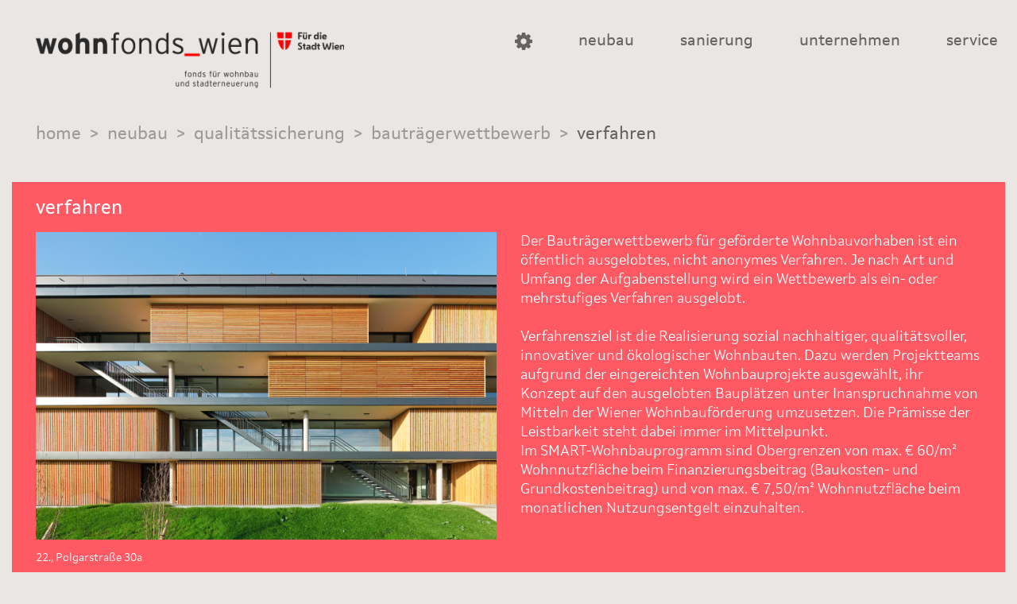

--- FILE ---
content_type: text/html; charset=UTF-8
request_url: https://www.wohnfonds.wien.at/btw_verfahren
body_size: 4833
content:
   <!DOCTYPE html>
<html lang="de">
<head>
<!-- index-corporate-15.html -->
<!-- Basic -->
<meta charset="utf-8"/><meta http-equiv="X-UA-Compatible" content="IE=edge">	
<meta http-equiv="language" content="DE">
<title>wohnfonds_wien - verfahren</title>
<meta name="description" content=""/>

<!--<meta name="keywords" content="wohnfonds, wettbewerbe, sanierung, neubau" />-->
<!-- social media tags -->
<meta property="og:title" content="wohnfonds_wien - verfahren">
<meta property="og:type" content="website" />
<meta name="author" content="wohnfonds_wien">

<!-- Favicon -->
<link href="/app/favicon.ico" type="image/x-icon" rel="icon"/><link href="/app/favicon.ico" type="image/x-icon" rel="shortcut icon"/><link rel="shortcut icon" href="/img/favicon.ico" type="image/x-icon" />
<link rel="apple-touch-icon" href="/img/apple-touch-icon.png">

<!-- Mobile Metas -->
<meta name="viewport" content="width=device-width, initial-scale=1, minimum-scale=1.0, shrink-to-fit=no">



<!-- Vendor CSS -->
<link rel="stylesheet" href="/css/bootstrap.min.css">

<!-- Theme Custom CSS -->
<link rel="stylesheet" href="/css/common.css?v=4.0.16">
<link rel="stylesheet" href="/css/boxen.css?v=4.0.16">
<link rel="stylesheet" href="/css/cards.css?v=4.0.16">
<link rel="stylesheet" href="/css/wohnfonds-color.css?v=4.0.16">
<link rel="stylesheet" href="/css/responsive.css?v=4.0.16">
<link rel="stylesheet" href="/css/print.css?v=4.0.16">

<!-- Kontrast none nicht gefunden-->
<!-- Head Scripts 
<script src="js/modernizr-custom.js"></script>
-->

<script src="/js/jquery.min.js"></script>
<script src="/js/bootstrap.min.js"></script>

</head>
<body class="">
<!-- hamburger menu content -->
<div id="HamModal" class=" hamburgercontent modal fade " tabindex="-1" role="dialog"
     aria-labelledby="Hamburger Menu" aria-hidden="true">
     <div class="modal-dialog modal-xl bg-white" >
    	<div class="modal-content">
    		<div class="modal-header bg-white">
    		
<a href="/articles/wftheme/color/1347/" class="kontrast" data-color="standard"><img src="/img/element/aaa_grau-grau.svg"></a> &nbsp; 
<a href="/articles/wftheme/black/1347/" class="kontrast" data-color="blackwhite"><img src="/img/element/aaa_schwarz-weiss.svg"></a> &nbsp; 
<a href="/articles/wftheme/white/1347/" class="kontrast" data-color="whiteblack"><img src="/img/element/aaa_weiss-schwarz.svg"></a> &nbsp; 
<a href="/articles/wftheme/yellow/1347/" class="kontrast" data-color="blackyellow"><img src="/img/element/aaa_gelb-schwarz.svg"></a>
        		<button type="button" class="close" data-dismiss="modal" aria-label="Close">
        			<span aria-hidden="true">&times;</span>
        		</button>
      		</div>
    		<div class="modal-body bg-white">
				<div class="row">
					
<div class="col-md-12 col-lg-6 col-xl-3 pt-3 hammenuitem">
<div class="mithead"><b>neubau</b></div>
<p class="pl-2">

<div class=mit><a href="/neubau_uebersicht" >übersicht</a></div><div class=mit><a href="/liegenschaftsmanagement" >liegenschaftsmanagement</a></div><div class=mit><a href="/qualitaetssicherung" >qualitätssicherung</a></div><div class=mit><a href="/stadtentwicklungsgebiete" >neue stadtteile</a></div><div class=mit><a href="/mapneu" target="_blank">map-neubau</a></div><div class=mit><a href="/3237" >faq-neubau</a></div>
</p>
</div>

<div class="col-md-12 col-lg-6 col-xl-3 pt-3 hammenuitem">
<div class="mithead"><b>sanierung</b> </div>
<p class="pl-2">
<div class=mit><a href="/sanierung_uebersicht" >übersicht</a></div><div class=mit><a href="/110" >wohnhaussanierung</a></div><div class=mit><a href="/hauskunft" target="_blank">hauskunft</a></div><div class=mit><a href="/wieneu_blocksanierung" >wieneu - blocksanierung</a></div><div class=mit><a href="/faq-sanierung" >faq-sanierung</a></div><div class=mit><a href="/mapsan" target="_blank">map-sanierung</a></div>
</p>
</div>

<div class="col-md-12 col-lg-6 col-xl-3 pt-3 hammenuitem">
<div class="mithead"><b>unternehmen</b></div> 
<p class="pl-2">

<div class=mit><a href="/ueber_uns" >über uns</a></div><div class=mit><a href="/beteiligungen" >beteiligungen</a></div><div class=mit><a href="/karriere" >karriere</a></div><div class=mit><a href="/nachhaltigkeit" >nachhaltigkeit</a></div><div class=mit><a href="/compliance_hinweisgebersystem" >compliance</a></div><div class=mit><a href="/kontakt_impressum" >kontakt & impressum</a></div>
</p>
</div>

<div class="col-md-12 col-lg-6 col-xl-3 pt-3 hammenuitem" >
<div class="mithead"><b>service</b> </div>
<p class="pl-2">

<div class=mit><a href="/service" >übersicht</a></div><div class=mit><a href="/ausschreibungen_downloads" >ausschreibungen/downloads</a></div><div class=mit><a href="/news" >news/veranstaltungen</a></div><div class=mit><a href="/gesetze_links" >gesetze & links</a></div><div class=mit><a href="/newsletter" >newsletter</a></div><div class=mit><a href="/publikationen_filme" >publikationen/medien</a></div><div class=mit><a href="/english_information" >english information</a></div>
</p>
</div>
				</div> <!-- end row -->
     		</div> <!-- end modal body -->
		</div> <!-- end modal content -->
	</div> <!-- end modal dialog -->	
</div> <!-- end HamModal -->

<div class="stickybumper" style="width: 100%; height: 10px;">&nbsp;</div>
<header class="stickyheader">

<div class="container ">
<div class="header ">
<div class="logo" alt="wohnfonds.wien logo">&nbsp; </div>



<!-- main menu -->
<nav class="navbar navbar-expand-lg ">
<div id="main-nav" class="collapse navbar-collapse d-none d-lg-block">
<ul class="navbar-nav ml-auto">
<!-- beginn Menu -->
	

<li class="nav-item dropdown"><a class="nav-link " data-toggle="dropdown" href="/detail.php?t=einstellungen"><img src="/img/element/einstellungen.svg"></a>
<ul class="dropdown-menu  dropdown-menu-right">
<li class="nav-item einstellungen">

<b>Kontrast</b><br><br>

<a href="/articles/wftheme/color/1347/" class="kontrast" data-color="standard"><img src="/img/element/aaa_grau-grau.svg"></a> &nbsp; 
<a href="/articles/wftheme/black/1347/" class="kontrast" data-color="blackwhite"><img src="/img/element/aaa_schwarz-weiss.svg"></a> &nbsp; 
<a href="/articles/wftheme/white/1347/" class="kontrast" data-color="whiteblack"><img src="/img/element/aaa_weiss-schwarz.svg"></a> &nbsp; 
<a href="/articles/wftheme/yellow/1347/" class="kontrast" data-color="blackyellow"><img src="/img/element/aaa_gelb-schwarz.svg"></a>

</li>
</ul>
</li>
<li class="nav-item dropdown"><a class="nav-link" href="/#" data-toggle="dropdown">neubau</a> 
<ul class="dropdown-menu  dropdown-menu-right"><li class="nav-item"><a class="dropdown-item" href="/neubau_uebersicht" >übersicht</a></li><li class="nav-item"><a class="dropdown-item" href="/liegenschaftsmanagement" >liegenschaftsmanagement</a></li><li class="nav-item"><a class="dropdown-item" href="/qualitaetssicherung" >qualitätssicherung</a></li><li class="nav-item"><a class="dropdown-item" href="/stadtentwicklungsgebiete" >neue stadtteile</a></li><li class="nav-item"><a class="dropdown-item" href="/mapneu" target="_blank">map-neubau</a></li><li class="nav-item"><a class="dropdown-item" href="/3237" >faq-neubau</a></li></ul>
</li>
<li class="nav-item dropdown"><a class="nav-link" href="/#" data-toggle="dropdown">sanierung</a>
<ul class="dropdown-menu dropdown-menu-right"><li class="nav-item"><a class="dropdown-item" href="/sanierung_uebersicht" >übersicht</a></li><li class="nav-item"><a class="dropdown-item" href="/110" >wohnhaussanierung</a></li><li class="nav-item"><a class="dropdown-item" href="/hauskunft" target="_blank">hauskunft</a></li><li class="nav-item"><a class="dropdown-item" href="/wieneu_blocksanierung" >wieneu - blocksanierung</a></li><li class="nav-item"><a class="dropdown-item" href="/faq-sanierung" >faq-sanierung</a></li><li class="nav-item"><a class="dropdown-item" href="/mapsan" target="_blank">map-sanierung</a></li>
</ul>
</li>
<li class="nav-item dropdown"><a class="nav-link" href="#" data-toggle="dropdown">unternehmen</a>
<ul class="dropdown-menu dropdown-menu-right"><li class="nav-item"><a class="dropdown-item" href="/ueber_uns" >über uns</a></li><li class="nav-item"><a class="dropdown-item" href="/beteiligungen" >beteiligungen</a></li><li class="nav-item"><a class="dropdown-item" href="/karriere" >karriere</a></li><li class="nav-item"><a class="dropdown-item" href="/nachhaltigkeit" >nachhaltigkeit</a></li><li class="nav-item"><a class="dropdown-item" href="/compliance_hinweisgebersystem" >compliance</a></li><li class="nav-item"><a class="dropdown-item" href="/kontakt_impressum" >kontakt & impressum</a></li>
	</ul>
</li>
<li class="nav-item dropdown"><a class="nav-link" href="#" data-toggle="dropdown">service</a>
	<ul class="dropdown-menu dropdown-menu-right"><li class="nav-item"><a class="dropdown-item" href="/service" >übersicht</a></li><li class="nav-item"><a class="dropdown-item" href="/ausschreibungen_downloads" >ausschreibungen/downloads</a></li><li class="nav-item"><a class="dropdown-item" href="/news" >news/veranstaltungen</a></li><li class="nav-item"><a class="dropdown-item" href="/gesetze_links" >gesetze & links</a></li><li class="nav-item"><a class="dropdown-item" href="/newsletter" >newsletter</a></li><li class="nav-item"><a class="dropdown-item" href="/publikationen_filme" >publikationen/medien</a></li><li class="nav-item"><a class="dropdown-item" href="/english_information" >english information</a></li>
</ul>
</li>
<!-- end menu -->

</ul>
</div>
</nav><!-- end main nav -->
<!-- end main menu -->

</div> <!-- end header -->


</div> <!-- end container -->


<div class="mainmenubox d-sm-block d-lg-none"  data-toggle="modal" data-target="#HamModal">
<button class="hamburger hamburger--spin-r" type="button">
<span class="hamburger-box">
<span class="hamburger-inner"></span>
</span>
</button>
</div>
</header>
<!-- Ende Header -->
	
	
<!-- content -->
<div class="container ">
<div class="row ">
<div class="col-lg-12 ">
        
<div class="breadcrumb">
	<a href="/99" class="">home</a> <!-- 99/99--> &nbsp; > &nbsp; <a href="/100" class="">neubau</a> <!-- 100/100--> &nbsp; > &nbsp; <a href="/qualitaetssicherung" class="">qualitätssicherung</a> <!-- qualitaetssicherung/2975--> &nbsp; > &nbsp; <a href="/btw" class="">bauträgerwettbewerb</a> <!-- btw/118--> &nbsp; > &nbsp; <a href="/btw_verfahren" class="active">verfahren</a> <!-- btw_verfahren/135-->	
</div> <!-- end breadcrumb -->
</div> <!-- end col-lg-12 -->
</div> <!-- ende row --> 
</div><!-- end container -->
    


<div class="container searchtarget">
<div class="row">


<div class="wfcard  bgneubau  ganzebox col-md-12 ">
<div class="boxtitel">verfahren</div><div class="row">


<div class="col-md-12 col-lg-6 col-xl-6"><div class="aspectbox"><div class="aspectinner"><img src="/media/Website_FOTOS/NEUBAU/WEB_141204-01_Rupert Steiner.jpg" title="© Rupert Steiner" alt="Außenaufnahme des Neubaus in der Polgarstraße 30a im 22. Bezirk"></div></div><div class="bu">22., Polgarstraße 30a </div></div><!-- end col-md-12 col-lg-6 --><div class="col-md-12 col-lg-6 col-xl-6">
<div class="boxtext ">
<p>Der Bauträgerwettbewerb für geförderte Wohnbauvorhaben ist ein öffentlich ausgelobtes, nicht anonymes Verfahren. Je nach Art und Umfang der Aufgabenstellung wird ein Wettbewerb als ein- oder mehrstufiges Verfahren ausgelobt.</p><p><br></p><p>Verfahrensziel ist die Realisierung sozial nachhaltiger, qualitätsvoller, innovativer und ökologischer Wohnbauten. Dazu werden Projektteams aufgrund der eingereichten Wohnbauprojekte ausgewählt, ihr Konzept auf den ausgelobten Bauplätzen unter Inanspruchnahme von Mitteln der Wiener Wohnbauförderung umzusetzen. Die Prämisse der Leistbarkeit steht dabei immer im Mittelpunkt.</p><p>Im SMART-Wohnbauprogramm sind Obergrenzen von max. € 60/m² Wohnnutzfläche beim Finanzierungsbeitrag (Baukosten- und Grundkostenbeitrag) und von max. € 7,50/m² Wohnnutzfläche beim monatlichen Nutzungsentgelt einzuhalten.</p><p><br></p><p><br></p><p><br></p><p><a href="/media/Website%20PDF-INFO%20Downloads/Neubau/SMART-Wohnbauprogramm.pdf">SMART-Wohnbauprogramm</a></p></div>
</div><!-- end col-md-12 col-xl-6 -->


</div><!-- end row -->
</div>
<div class="wfcard  bgtransparent  zweidrittelbox col-lg-8 ">
<div class="row">


<div class="col-12">
<div class="boxtext ">
</div><!-- end boxtext -->
</div><!-- end col-md-12 col-xl-4 -->
</div><!-- end row -->


</div><!-- end zweidrittelbox -->

<div class="wfcard abstep ablauf ablaufschritt     col-md-8">
	<div class="ablaufheader">Auslober</div>	<div class="ablauftext">
		<p>Bereitstellung der Ausschreibungsunterlagen zum Download auf der Website des wohnfonds_wien</p>	</div>
</div>
<div class=" abstep ablaufpfeil col-md-8 text-center"><img src="/img/element/ablauf_pfeil.svg"></div>
<div class="wfcard abstep ablauf ablaufschritt     col-md-8">
	<div class="ablaufheader">WettbewerbsteilnehmerInnen</div>	<div class="ablauftext">
		<p>Einbringung von Fragen, Erarbeitung eines Wettbewerbsbeitrages, Abgabe</p>	</div>
</div>
<div class=" abstep ablaufpfeil col-md-8 text-center"><img src="/img/element/ablauf_pfeil.svg"></div>
<div class="wfcard abstep ablauf ablaufschritt     col-md-8">
	<div class="ablaufheader">Verfahrensbüro</div>	<div class="ablauftext">
		<p>Vorprüfung und Erstellung eines schriftlichen Vorprüfberichtes</p>	</div>
</div>
<div class=" abstep ablaufpfeil col-md-8 text-center"><img src="/img/element/ablauf_pfeil.svg"></div>
<div class="wfcard abstep ablauf ablaufschritt     col-md-8">
	<div class="ablaufheader">Beurteilungsgremium</div>	<div class="ablauftext">
		<p>Beurteilung und Bewertung nach den Kriterien des 4-Säulen-Modells</p>	</div>
</div>
<div class=" abstep ablaufpfeil col-md-8 text-center"><img src="/img/element/ablauf_pfeil.svg"></div>
<div class="wfcard  bgtransparent  zweidrittelbox col-lg-8 ">
<div class="row">


<div class="col-12">
<div class="boxtext ">
</div><!-- end boxtext -->
</div><!-- end col-md-12 col-xl-4 -->
</div><!-- end row -->


</div><!-- end zweidrittelbox -->

<div class="wfcard halbebox  bgneubau  col-md-6">


<div class="boxtext "><p><strong>verfahrensgegenstand</strong></p><p>Gegenstand der Bauträgerwettbewerbe sind für Wohnnutzung geeignete Bauplätze innerhalb eines ausgelobten Projektgebietes.</p><p><br></p><p>Bauträgerwettbewerbe werden ausgelobt für:</p><ul><li>Bauplätze des wohnfonds_wien</li><li>Projektgebiete, die nicht im Eigentum des wohnfonds_wien stehen, ab einem Gesamtvolumen von 500 Wohneinheiten und die mit Mitteln der Wiener Wohnbauförderung errichtet werden</li></ul><p><br></p><p><strong>auslobung</strong></p><p>Die Auslobung der Wettbewerbe erfolgt durch den/die GrundeigentümerIn des Wettbewerbsgebietes. Steht das Wettbewerbsgebiet nicht im Eigentum des wohnfonds_wien, erfolgt die Auslobung als "Bauträgerwettbewerb" in Kooperation mit dem wohnfonds_wien.</p></div>
</div>
<div class="wfcard halbebox  bgneubau  col-md-6">


<div class="boxtext "><p><strong>kundmachung</strong></p><p>Die Auslobung des Wettbewerbes erfolgt durch öffentliche Kundmachung im Amtsblatt der Stadt Wien und auf der Website des wohnfonds_wien. Zudem werden alle unter "Ausschreibungen Neubau" bereits registrierten Personen und Firmen direkt per E-Mail verständigt.</p><p><br></p><p><strong>verfahrensdauer</strong></p><p>Bei jedem Verfahren findet sich in den Ausschreibungsunterlagen ein Terminplan. Die Bearbeitungszeit eines einstufigen Verfahrens liegt je nach Aufgabenstellung in der Regel zwischen zehn und 14 Wochen. Die Jurysitzung findet rund vier bis fünf Monate nach Start des Wettbewerbes statt.</p></div>
</div>

</div><!-- end row page -->
<div class="toplink"><a href="#top">top</a></div>
</div><!-- end container legacywrapper -->


<script>
$(function () {
var anzpf = 3;
var lp = $(".ablaufpfeil").eq(anzpf);
lp.hide();
});
</script>
<!-- end content -->	

<footer>
<div class="container">
<div class="row">

<div class="col-md-4 mb-5">
<form id="suche">
<label><img src="/img/element/lupe.svg"> suche_</label>
<input type="text" id="suchtext" name="suchtext"> &nbsp; 
<button type="submit" id="suchego"><img src="/img/element/pfeil_links.svg"></a> 
</form>
</div><!-- end col-md-5 -->

<div class="col-md-2 mb-3">

<a href="https://www.youtube.com/channel/UCeR4iQJ8E8ayhrB2pAO8hpg" target="_blank"><img src="/img/yt_footerlogo.png" height="20"></a><br><br>
<a href="https://www.linkedin.com/company/80675926/" target="_blank"><img src="/img/LinkedIn-CMYK-White-L.svg" height="20"></a><br>

</div><!-- end col-md-3 -->


<div class="col-md-3 mb-3">
wohnfonds_wien<br>
lenaugasse 10<br>
1082 wien<br>
<a href="tel:+4314035919">+43 (0)1 403 59 19-0</a><br>
<a href="mailto:office@wohnfonds.wien.at">office@wohnfonds.wien.at</a><br>
</div><!-- end col-md-3 -->

<div class="col-md-3">
<b><a href="/id/3083">compliance / hinweisgebersystem</a></b><br>
<a href="/datenschutz">datenschutz</a><br>
<br><br>
<a href="/kontakt_impressum">kontakt & impressum</a><br>
</div><!-- end col-md-3 -->


</div><!-- end row -->
</div><!-- end container -->
</footer>


<div id="VideoModal" class=" modal fade " tabindex="-1" role="document"
     aria-labelledby="Video" aria-hidden="true">
<div class="modal-dialog  " >
<div class="modal-content videocontent" style="width: 800px; max-width: 100%">

</div>
</div>
</div><!-- end VideoModal -->

<!-- wofo banner -->
 <!-- end wofobanner -->
 
<script>
$( document ).ready(function() {
$('.article a, .boxtext a').each(function( e ) {
	var link = $(this).attr('href');
	// console.log('link:'+link);
	if(link.indexOf('.pdf') !== -1) $(this).addClass('pdflink');
	if(link.indexOf('.xls') !== -1) $(this).addClass('xlslink');
	if(link.indexOf('.zip') !== -1) $(this).addClass('ziplink');
});

$('.boxtext a').each(function( e ) {
	//$("a[href^='http://']").attr('target', '_blank');
	//$("a[href^='https://']").attr('target', '_blank');
	$(this).attr('target', '_blank');
});


}); // end domready
</script>
<!-- footer Scripts -->
<script src="/js/jquery-ui.min.js"></script>
<script src="/js/waypoints.min.js"></script>
<script src="/js/common.js?=4.0.16"></script>



</body>
</html>



--- FILE ---
content_type: text/html; charset=UTF-8
request_url: https://www.wohnfonds.wien.at/css/print.css?v=4.0.16
body_size: 7322
content:
   <!DOCTYPE html>
<html lang="de">
<head>
<!-- index-corporate-15.html -->
<!-- Basic -->
<meta charset="utf-8"/><meta http-equiv="X-UA-Compatible" content="IE=edge">	
<meta http-equiv="language" content="DE">
<title>wohnfonds_wien - home</title>	
<meta name="description" content=""/>

<!--<meta name="keywords" content="wohnfonds, wettbewerbe, sanierung, neubau" />-->
<!-- social media tags -->
<meta property="og:title" content="wohnfonds_wien - home">

<meta name="author" content="wohnfonds_wien">
<!-- Favicon -->
<link href="/app/favicon.ico" type="image/x-icon" rel="icon"/><link href="/app/favicon.ico" type="image/x-icon" rel="shortcut icon"/><link rel="shortcut icon" href="/img/favicon.ico" type="image/x-icon" />
<link rel="apple-touch-icon" href="/img/apple-touch-icon.png">


<!-- Mobile Metas -->
<meta name="viewport" content="width=device-width, initial-scale=1, minimum-scale=1.0, shrink-to-fit=no">



<!-- Vendor CSS -->
<link rel="stylesheet" href="/css/bootstrap.min.css">

<!-- Theme Custom CSS -->
<link rel="stylesheet" href="/css/common.css?v=4.0.16">
<link rel="stylesheet" href="/css/boxen.css?v=4.0.16">
<link rel="stylesheet" href="/css/cards.css?v=4.0.16">
<link rel="stylesheet" href="/css/wohnfonds-color.css?v=4.0.16">
<link rel="stylesheet" href="/css/responsive.css?v=4.0.16">
<link rel="stylesheet" href="/css/print.css?v=4.0.16">


<!-- Kontrast none nicht gefunden--><!-- Head Scripts 
<script src="js/modernizr-custom.js"></script>
-->

<script src="/js/jquery.min.js"></script>
<script src="/js/bootstrap.min.js"></script>


</head>
<body class="startpoint">

<header class="smallheader">
<div class="container ">
<div class="header ">
<div class="logo">&nbsp; </div>
<!-- main menu -->
<nav class="navbar navbar-expand-lg ">
<div id="main-nav" class="collapse navbar-collapse d-none d-lg-block">
<ul class="navbar-nav ml-auto">
<!-- beginn Menu -->
	

<li class="nav-item dropdown"><a class="nav-link " data-toggle="dropdown" href="/detail.php?t=einstellungen"><img src="/img/element/einstellungen.svg"></a>
<ul class="dropdown-menu  dropdown-menu-right">
<li class="nav-item einstellungen">

<b>Kontrast</b><br><br>

<a href="/articles/wftheme/color/99/" class="kontrast" data-color="standard"><img src="/img/element/aaa_grau-grau.svg"></a> &nbsp; 
<a href="/articles/wftheme/black/99/" class="kontrast" data-color="blackwhite"><img src="/img/element/aaa_schwarz-weiss.svg"></a> &nbsp; 
<a href="/articles/wftheme/white/99/" class="kontrast" data-color="whiteblack"><img src="/img/element/aaa_weiss-schwarz.svg"></a> &nbsp; 
<a href="/articles/wftheme/yellow/99/" class="kontrast" data-color="blackyellow"><img src="/img/element/aaa_gelb-schwarz.svg"></a>

</li>
</ul>
</li>
<li class="nav-item dropdown"><a class="nav-link" href="/#" data-toggle="dropdown">neubau</a> 
<ul class="dropdown-menu  dropdown-menu-right"><li class="nav-item"><a class="dropdown-item" href="/neubau_uebersicht" >übersicht</a></li><li class="nav-item"><a class="dropdown-item" href="/liegenschaftsmanagement" >liegenschaftsmanagement</a></li><li class="nav-item"><a class="dropdown-item" href="/qualitaetssicherung" >qualitätssicherung</a></li><li class="nav-item"><a class="dropdown-item" href="/stadtentwicklungsgebiete" >neue stadtteile</a></li><li class="nav-item"><a class="dropdown-item" href="/mapneu" target="_blank">map-neubau</a></li><li class="nav-item"><a class="dropdown-item" href="/3237" >faq-neubau</a></li></ul>
</li>
<li class="nav-item dropdown"><a class="nav-link" href="/#" data-toggle="dropdown">sanierung</a>
<ul class="dropdown-menu dropdown-menu-right"><li class="nav-item"><a class="dropdown-item" href="/sanierung_uebersicht" >übersicht</a></li><li class="nav-item"><a class="dropdown-item" href="/110" >wohnhaussanierung</a></li><li class="nav-item"><a class="dropdown-item" href="/hauskunft" target="_blank">hauskunft</a></li><li class="nav-item"><a class="dropdown-item" href="/wieneu_blocksanierung" >wieneu - blocksanierung</a></li><li class="nav-item"><a class="dropdown-item" href="/faq-sanierung" >faq-sanierung</a></li><li class="nav-item"><a class="dropdown-item" href="/mapsan" target="_blank">map-sanierung</a></li>
</ul>
</li>
<li class="nav-item dropdown"><a class="nav-link" href="#" data-toggle="dropdown">unternehmen</a>
<ul class="dropdown-menu dropdown-menu-right"><li class="nav-item"><a class="dropdown-item" href="/ueber_uns" >über uns</a></li><li class="nav-item"><a class="dropdown-item" href="/beteiligungen" >beteiligungen</a></li><li class="nav-item"><a class="dropdown-item" href="/karriere" >karriere</a></li><li class="nav-item"><a class="dropdown-item" href="/nachhaltigkeit" >nachhaltigkeit</a></li><li class="nav-item"><a class="dropdown-item" href="/compliance_hinweisgebersystem" >compliance</a></li><li class="nav-item"><a class="dropdown-item" href="/kontakt_impressum" >kontakt & impressum</a></li>
	</ul>
</li>
<li class="nav-item dropdown"><a class="nav-link" href="#" data-toggle="dropdown">service</a>
	<ul class="dropdown-menu dropdown-menu-right"><li class="nav-item"><a class="dropdown-item" href="/service" >übersicht</a></li><li class="nav-item"><a class="dropdown-item" href="/ausschreibungen_downloads" >ausschreibungen/downloads</a></li><li class="nav-item"><a class="dropdown-item" href="/news" >news/veranstaltungen</a></li><li class="nav-item"><a class="dropdown-item" href="/gesetze_links" >gesetze & links</a></li><li class="nav-item"><a class="dropdown-item" href="/newsletter" >newsletter</a></li><li class="nav-item"><a class="dropdown-item" href="/publikationen_filme" >publikationen/medien</a></li><li class="nav-item"><a class="dropdown-item" href="/english_information" >english information</a></li>
</ul>
</li>
<!-- end menu -->
</ul>
</div>
</nav><!-- end main nav -->
<!-- end main menu -->

<div class="mainmenubox d-sm-block d-lg-none"  data-toggle="modal" data-target="#HamModal">
<button class="hamburger hamburger--spin-r" type="button">
<span class="hamburger-box">
<span class="hamburger-inner"></span>
</span>
</button>
</div>


</div> <!-- end header -->
</div> <!-- end container -->
</header> <!-- end stickystartheader -->


<!-- hamburger menu content -->
<div id="HamModal" class=" hamburgercontent modal fade " tabindex="-1" role="dialog"
     aria-labelledby="myHugeModalLabel" aria-hidden="true">
     <div class="modal-dialog modal-xl bg-white" >
    	<div class="modal-content">
    		<div class="modal-header bg-white">
    		
<a href="/articles/wftheme/color/99/" class="kontrast" data-color="standard"><img src="/img/element/aaa_grau-grau.svg"></a> &nbsp; 
<a href="/articles/wftheme/black/99/" class="kontrast" data-color="blackwhite"><img src="/img/element/aaa_schwarz-weiss.svg"></a> &nbsp; 
<a href="/articles/wftheme/white/99/" class="kontrast" data-color="whiteblack"><img src="/img/element/aaa_weiss-schwarz.svg"></a> &nbsp; 
<a href="/articles/wftheme/yellow/99/" class="kontrast" data-color="blackyellow"><img src="/img/element/aaa_gelb-schwarz.svg"></a>
        <button type="button" class="close" data-dismiss="modal" aria-label="Close">
          <span aria-hidden="true">&times;</span>
        </button>
      </div>
    			<div class="modal-body bg-white">
				<div class="row">
					
<div class="col-md-12 col-lg-6 col-xl-3 pt-3 hammenuitem">
<div class="mithead"><b>neubau</b></div>
<p class="pl-2">

<div class=mit><a href="/neubau_uebersicht" >übersicht</a></div><div class=mit><a href="/liegenschaftsmanagement" >liegenschaftsmanagement</a></div><div class=mit><a href="/qualitaetssicherung" >qualitätssicherung</a></div><div class=mit><a href="/stadtentwicklungsgebiete" >neue stadtteile</a></div><div class=mit><a href="/mapneu" target="_blank">map-neubau</a></div><div class=mit><a href="/3237" >faq-neubau</a></div>
</p>
</div>

<div class="col-md-12 col-lg-6 col-xl-3 pt-3 hammenuitem">
<div class="mithead"><b>sanierung</b> </div>
<p class="pl-2">
<div class=mit><a href="/sanierung_uebersicht" >übersicht</a></div><div class=mit><a href="/110" >wohnhaussanierung</a></div><div class=mit><a href="/hauskunft" target="_blank">hauskunft</a></div><div class=mit><a href="/wieneu_blocksanierung" >wieneu - blocksanierung</a></div><div class=mit><a href="/faq-sanierung" >faq-sanierung</a></div><div class=mit><a href="/mapsan" target="_blank">map-sanierung</a></div>
</p>
</div>

<div class="col-md-12 col-lg-6 col-xl-3 pt-3 hammenuitem">
<div class="mithead"><b>unternehmen</b></div> 
<p class="pl-2">

<div class=mit><a href="/ueber_uns" >über uns</a></div><div class=mit><a href="/beteiligungen" >beteiligungen</a></div><div class=mit><a href="/karriere" >karriere</a></div><div class=mit><a href="/nachhaltigkeit" >nachhaltigkeit</a></div><div class=mit><a href="/compliance_hinweisgebersystem" >compliance</a></div><div class=mit><a href="/kontakt_impressum" >kontakt & impressum</a></div>
</p>
</div>

<div class="col-md-12 col-lg-6 col-xl-3 pt-3 hammenuitem" >
<div class="mithead"><b>service</b> </div>
<p class="pl-2">

<div class=mit><a href="/service" >übersicht</a></div><div class=mit><a href="/ausschreibungen_downloads" >ausschreibungen/downloads</a></div><div class=mit><a href="/news" >news/veranstaltungen</a></div><div class=mit><a href="/gesetze_links" >gesetze & links</a></div><div class=mit><a href="/newsletter" >newsletter</a></div><div class=mit><a href="/publikationen_filme" >publikationen/medien</a></div><div class=mit><a href="/english_information" >english information</a></div>
</p>
</div>
				</div>
     			</div> <!-- end modal body -->
			</div><!-- end #HamModal -->
		</div> <!-- end modal content -->
	</div> <!-- end modal dialog -->	
</div> <!-- end HamModal -->


<div class="container-fluid">
<div class="startseiteheader" >
<div class="logostartseite">&nbsp; </div>

<div class="mainmenubox"  data-toggle="modal" data-target="#HamModal">
<button class="hamburger hamburger--spin-r" type="button">
<span class="hamburger-box">
<span class="hamburger-inner"></span>
</span>
</button>
</div><!-- mainmenubox -->
</div> <!-- end startseiteheader -->
</div> <!-- end container -->


<!-- Ende Header -->
	
	
<!-- content -->

<div class="container-fluid">



<!-- Carousel -->
<style>

</style>
<div class="row">


<div id="myCarousel" class="myCarousel carousel slide " data-ride="carousel">

<div class="carousel-controls">
	<!-- Left and right controls -->
	<a class="left carousel-control" href="#myCarousel" data-slide="prev">
		<img src="/img/element/chevron-down.svg">
	</a>
	<a class="right carousel-control" href="#myCarousel" data-slide="next">
		<img src="/img/element/chevron-down.svg">
	</a>
</div> <!-- end carousel-controls -->

<div class="carousel-inner">
<div class="carousel-item active"><img src="/media/startseite/innovativ_ökologisch.jpg" title="© Bruno Klomfar" alt="" style="width:100%"><div class="startbutton" style="top: 12%; left: 54%; width: 21%;"><img style="width: 100%;" src="/media/startseite/innovativ_oekologisch.svg"></div></div><div class="carousel-item "><img src="/media/startseite/erhalten_erneuern (1).jpg" title="© PREFA" alt="" style="width:100%"><div class="startbutton" style="top: 5%; left: 74%; width: 21%;"><img style="width: 100%;" src="/media/startseite/erhalten_erneuern.svg"></div></div><div class="carousel-item "><img src="/media/startseite/sozial_nachhaltig.jpg" title="© Tschinkersten Fotografie" alt="" style="width:100%"><div class="startbutton" style="top: 2%; left: 48%; width: 21%;"><img style="width: 100%;" src="/media/startseite/sozial_nachhaltig.svg"></div></div><div class="carousel-item "><img src="/media/startseite/gefördert_leistbar.jpg" title="© wohnfonds_wien" alt="" style="width:100%"><div class="startbutton" style="top: 12%; left: 57%; width: 21%;"><img style="width: 100%;" src="/media/startseite/gefoerdert_leistbar.svg"></div></div><div class="carousel-item "><img src="/media/startseite/serviceorientiert_dynamisch.jpg" title="© Gabriel Büchelmeier" alt="" style="width:100%"><div class="startbutton" style="top: 10%; left: 59%; width: 21%;"><img style="width: 100%;" src="/media/startseite/serviceorientiert_dynamisch.svg"></div></div><div class="carousel-item "><img src="/media/startseite/Nordwestbahnhof Zamisch 2.jpg" title="© Zamisch - Jurysitzung Nordwestbahnhof" alt="" style="width:100%"><div class="startbutton" style="top: 50%; left: 44%; width: 21%;"><img style="width: 100%;" src="/media/startseite/kommunikativ_vernetzt.svg"></div></div><div class="carousel-item "><img src="/media/startseite/kompetent_erfahren.jpg" title="© Jürgen Pletterbauer" alt="kompetent & erfahren" style="width:100%"><div class="startbutton" style="top: 42%; left: 11%; width: 21%;"><img style="width: 100%;" src="/media/startseite/kompetent_erfahren2.svg"></div></div></div> <!-- end carousel inner -->
<ol class="carousel-indicators"> 
	 <li data-target=".myCarousel" data-slide-to="0" class="active"></li>  <li data-target=".myCarousel" data-slide-to="1" class=""></li>  <li data-target=".myCarousel" data-slide-to="2" class=""></li>  <li data-target=".myCarousel" data-slide-to="3" class=""></li>  <li data-target=".myCarousel" data-slide-to="4" class=""></li>  <li data-target=".myCarousel" data-slide-to="5" class=""></li>  <li data-target=".myCarousel" data-slide-to="6" class=""></li> </ol>

</div><!-- end carousel -->

</div><!-- end row -->


<style>
.carousel-controls {
	position: absolute;
	top: 0;
	left: 0;
	width: 100%;
	height: 100%;
	font-size: 70px;
	text-align: center;
} 

.carousel-controls .left{
	position: absolute;
	top: 0;
	left: 0;
	padding-top: 30%;
	width: 50px;
	height: 100%;
	background: rgba(255,255,255,0);
	z-index:99;
}
.carousel-controls .left:hover{
 background: rgba(0,0,0,0.2);
}
.carousel-controls .left img{
transform: rotate(90deg);
filter: invert(1);
opacity: 0.3;
color: #fff;
}

.carousel-controls .right{
	position: absolute;
	top: 0;
	right: 0;
	padding-top: 30%;
	width: 50px;
	height: 100%;
	background: rgba(255,255,255,0);
	z-index:99;
}
.carousel-controls .right:hover{
 background: rgba(0,0,0,0.2);
}
.carousel-controls .right img{
transform: rotate(-90deg);
filter: invert(1);
opacity: 0.3;
color: #fff;
}

</style>
<!-- Ende Carousel -->
</div><!-- end row -->
</div><!-- end container -->
 
 
<script>
$( document ).ready(function() {
	$('.smallheader').hide();

$('.article a, .boxtext a').each(function( e ) {
	var link = $(this).attr('href');
	console.log('link:'+link);
	if(link.indexOf('.pdf') !== -1) $(this).addClass('pdflink');
	if(link.indexOf('.xls') !== -1) $(this).addClass('xlslink');
	if(link.indexOf('.zip') !== -1) $(this).addClass('ziplink');
});


$('.boxtext a').each(function( e ) {
	//$("a[href^='http://']").attr('target', '_blank');
	//$("a[href^='https://']").attr('target', '_blank');
	$(this).attr('target', '_blank');
});


var waypoints = $('.startseiteheader').waypoint(function(direction) {
	if(direction == 'down'){
		$('.smallheader').show();
		console.log('show header');
	}else{
		$('.smallheader').hide();
		console.log('hide header');
	}
}, {
  offset: '-200px'
})

}); // end domready
</script>
<style>
header.stickystartheader {position: fixed; top: -250px; left: 0; z-index: 999; background: #fff} 
header.stickystartheader.stuck {top: 0px;}
.stickywrapper { }
</style>




		
<div class="container searchtarget">
<div class="row">


<div class="wfcard drittel  bgneubau  col-md-4 ">
<div class="boxtitel">news neubau</div>
<div class="boxfoto"><div class="aspectbox"><div class="aspectinner"><img src="/media/Website_FOTOS/NEWS_Aktuell/20251021_Wien-baut-vor_c_wohnfonds_wien.png" title="© wohnfonds_wien" alt=""></div></div></div> <!-- end boxfoto --><div class="boxtext bottombuttons "><p><strong>Wohnbau-Offensive läuft – Kampagne „Wien baut vor“&nbsp;</strong></p><p class="ql-align-justify"><br></p><p class="ql-align-justify">Mit der gemeinsamen, kürzlich gestarteten Kampagne „Wien baut vor“ machen die Stadt Wien und die Wirtschaftskammer Wien auf die zentrale Bedeutung des Wohnbaus für die Weiterentwicklung der Stadt aufmerksam. Er wird als treibende Kraft für die Wirtschaft und für das Schaffen von Lebensqualität und klimafitten, lebendigen Stadtquartieren hervorgehoben. Mit der Kernbotschaft - „Staub und Lärm gehen, die geschaffenen Werte bleiben“ - möchte die Kampagne Betroffene sensibilisieren und die immensen Mehrwerte von Bauprojekte für die gesamte Stadt aufzeigen.</p></div><!-- end boxtext --><div class="boxbuttons"><div class="boxbutton"><a href="https://www.ots.at/presseaussendung/OTS_20251017_OTS0029/gal-wirtschaftsmotor-wiener-wohnbau-offensive-laeuft-kampagne-wien-baut-vor"  target="_blank"  accesskey="1b">Zur OTS-Aussendung <img class="pfeil_links" src="/img/element/pfeil_negativ.svg"></a> </div><div class="boxbutton"><a href="/news"  target="_self"  accesskey="1c">Weitere News <img class="pfeil_links" src="/img/element/pfeil_negativ.svg"></a> </div></div>
</div><!-- end wfcard drittel -->


<div class="wfcard drittel  bgsanierung  col-md-4 ">
<div class="boxtitel">news sanierung</div>
<div class="boxfoto"><div class="aspectbox"><div class="aspectinner"><img src="/media/Website_FOTOS/NEWS_Aktuell/20251218_SanDekVO-Änderungen_Website.jpg" title="© wohnfonds_wien" alt=""></div></div></div> <!-- end boxfoto --><div class="boxtext bottombuttons "><p><strong>Neuerungen in der&nbsp;Sanierungs- und Dekarbonisierungsverordnung ab 1.1.2026</strong></p><p><br></p><p>Wir möchten Sie darauf hinweisen, dass am 1. Jänner 2026 Änderungen in der Sanierungs- und Dekarbonisierungsverordnung (SanDekVO) in Kraft treten werden. Diese Novellierung ist bereits im Rechtsinformationssystem des Bundes (RIS) einsehbar und Sie können dort schon jetzt alle Änderungen im Detail einsehen.</p></div><!-- end boxtext --><div class="boxbuttons"><div class="boxbutton"><a href="https://ris.bka.gv.at/eli/lgbl/WI/2025/56/20251124?Abfrage=LgblAuth&Lgblnummer=56%2f2025&Bundesland=Wien&BundeslandDefault=Wien&FassungVom=&SkipToDocumentPage=True&ResultFunctionToken=760f94fe-4bce-4b73-8742-16d6137054f0"  target="_blank"  accesskey="1b">Zur Novelle <img class="pfeil_links" src="/img/element/pfeil_links.svg"></a> </div><div class="boxbutton"><a href="/news"  target="_self"  accesskey="1c">Weitere News <img class="pfeil_links" src="/img/element/pfeil_links.svg"></a> </div></div>
</div><!-- end wfcard drittel -->


<div class="wfcard drittel  bggrau  col-md-4 ">
<div class="boxtitel">die präsidentin</div>
<div class="boxfoto"><div class="aspectbox"><div class="aspectinner"><img src="/media/Website_FOTOS/unternehmen/Foto Gaal 2024 1440x960.png" title="© Stadt Wien / Martin Votava" alt="Vizebürgermeisterin Kathrin Gaál im forum"></div></div></div> <!-- end boxfoto --><div class="boxtext  "><p>"<em>Es ist ein Grundbedürfnis der Menschen, sicher und gut zu wohnen. Wien macht das mit einer 100jährigen Tradition im sozialen Wohnbau möglich. Dank Qualität und fairen Mieten ist die Stadt weltweites Vorbild. Die Kompetenzstelle schlechthin fürs moderne und leistbare Wohnen - der </em><strong><em>wohn</em></strong><em>fonds_wien - setzt mit neuen Wohnformen und technischen Innovationen auch heute Trends, im Neubau und der Sanierung.</em>"</p><p><br></p><p>Präsidentin des wohnfonds_wien, Vizebürgermeisterin, amtsführende Stadträtin für Wohnen, Wohnbau, Stadterneuerung und Frauen Kathrin Gaál</p></div><!-- end boxtext -->
</div><!-- end wfcard drittel -->


<div class="wfcard  bgweiss  zweidrittelbox col-lg-8 ">
<div class="boxtitel">über uns</div><div class="row">


<div class="col-md-12 col-lg-6 col-xl-8"><div class="aspectbox"><div class="aspectinner"><img src="/media/Website_FOTOS/unternehmen/wfw_Management2_c_Wilke_bearbeitet_web.jpg" title="Wilke" alt="Ein Foto des Managements des wohnfonds_wien mit Geschäftsführer und Bereichsleiter*innen"></div></div> <!-- end aspectbox --><div class="bu">v.l.n.r.: Joachim Vallant (Unternehmensservice), Nicole Büchl (Sanierung), GF Gregor Puscher, Silvia Hofer (Neubau)</div></div><!-- end ol-md-12 col-lg-8 --><div class="col-md-12 col-lg-6 col-xl-4">
<div class="boxtext bottombuttons">
<p>„Leistbares, klimafittes Wohnen in vielfältigen, lebendigen Stadtquartieren zu ermöglichen und voranzutreiben“ - das ist der Zweck des <strong>wohn</strong>fonds_wien.</p><p><br></p><p>Gemeinsam mit vielen verschiedenen Stakeholder*innen erbringt er seine Leistungen für Wien in den Geschäftsbereichen Sanierung und Neubau, unterstützt durch das Unternehmensservice.&nbsp;</p></div><!-- end boxtext -->
</div><!-- end col-md-12 col-xl-4 -->
</div><!-- end row -->
<div class="boxbuttons  offset-lg-6 offset-xl-8"><div class="boxbutton"><a href="/3162"  target="_self" >Mehr Infos <img class="pfeil_links" src="/img/element/pfeil_links.svg"></a> </div><div class="boxbutton"><a href="https://www.youtube.com/watch?v=rqCRBaWusiY"  target="_blank" >Imagefilm <img class="pfeil_links" src="/img/element/pfeil_links.svg"></a> </div></div>

</div><!-- end zweidrittelbox -->

<div class="wfcard drittel  bgweiss  col-md-4 ">
<div class="boxtitel">wichtige links</div>
<div class="boxtext  "><p class="ql-align-justify"><a href="https://www.wohnfonds.wien.at/newsletter" target="_blank" style="color: rgb(41, 41, 41);"><strong>Newsletter</strong></a></p><p class="ql-align-justify"><span style="color: rgb(41, 41, 41);">Wir schicken Ihnen per Mail die wichtigsten News, aktuelle Ausschreibungen oder kommende Veranstaltungen.</span></p><p class="ql-align-justify"><br></p><p class="ql-align-justify"><a href="https://www.wohnfonds.wien.at/publikationen_filme" target="_blank"><strong>Publikationen</strong></a></p><p class="ql-align-justify"><span style="color: rgb(41, 41, 41);">Hier finden Sie unsere Folder und Info-Broschüren zum Download.</span></p><p class="ql-align-justify"><br></p><p class="ql-align-justify"><a href="https://www.wohnfonds.wien.at/ausschreibung_neubau" target="_blank" style="color: rgb(41, 41, 41);"><strong>Ausschreibungen Neubau</strong></a></p><p class="ql-align-justify"><span style="color: rgb(41, 41, 41);">Zur Liste unserer aktuellen Bauträgerwettbewerbe.</span></p><p class="ql-align-justify"><br></p><p class="ql-align-justify"><a href="https://www.wohnfonds.wien.at/ausschreibung_sanierung" target="_blank" style="color: rgb(41, 41, 41);"><strong>Ausschreibungen Sanierung</strong></a></p><p class="ql-align-justify"><span style="color: rgb(41, 41, 41);">Hier finden Sie unsere aktuellen Bauausschreibungen.</span></p><p class="ql-align-justify"><br></p><p class="ql-align-justify"><a href="https://wien.ebsmanager.net/kontaktaufnahme?source=wfw" target="_blank"><strong>Terminvereinbarung Hauskunft</strong></a></p><p class="ql-align-justify"><strong>﻿</strong>Der erste Schritt auf Ihrer Sanierungsreise.</p><p><br></p></div><!-- end boxtext -->
</div><!-- end wfcard drittel -->


<div class="wfcard drittel  bgneubau  col-md-4 ">
<div class="boxtitel">neubau</div>
<div class="boxfoto"><div class="aspectbox"><div class="aspectinner"><img src="/media/Website_FOTOS/NEUBAU/aspern_BPL D12_Juergen Pletterbauer (1).jpg" title="© Jürgen Pletterbauer" alt="Fassadendetail aus Aspern Seestadt"></div></div></div> <!-- end boxfoto --><div class="boxtext bottombuttons "><p>Der <strong>wohn</strong>fonds<span style="color: rgb(230, 0, 0);">_</span>wien ist für die Bereitstellung und Entwicklung von Grundstücken für den sozialen Wohnbau verantwortlich und handhabt die Qualitätsinstrumentarien "Bauträgerwettbewerb", "Grundstücksbeirat" und "Qualitätsbeirat". Alle Wohnprojekte, die Förderung beanspruchen wollen, werden im Rahmen eines Bauträgerwettbewerbs oder im Grundstücksbeirat beurteilt.</p><p><br></p><p>Aktuelle, geplante und abgeschlossene Bauträgerwettbewerbe sowie die Quartiere des Qualitätsbeirats finden Sie auf der <strong>wohn</strong>fonds<span style="color: rgb(230, 0, 0);">_</span>wien map.</p></div><!-- end boxtext --><div class="boxbuttons"><div class="boxbutton"><a href="/3163"  target="_self"  accesskey="1b">Info <img class="pfeil_links" src="/img/element/pfeil_negativ.svg"></a> </div><div class="boxbutton"><a href="/mapneu"  target="_blank"  accesskey="1c"><u><b>wohn</b>fonds_wien map</u> <img class="pfeil_links" src="/img/element/pfeil_negativ.svg"></a> </div></div>
</div><!-- end wfcard drittel -->


<div class="wfcard drittel  bgsanierung  col-md-4 ">
<div class="boxtitel">sanierung</div>
<div class="boxfoto"><div class="aspectbox"><div class="aspectinner"><img src="/media/Website_FOTOS/SANIERUNG/07_mahü182_Trimmel Wall.jpg" title="DI Isabella Wall / Trimmel Wall Architekten ZT GmbH" alt="sanierte Gründerzeitfassade"></div></div></div> <!-- end boxfoto --><div class="boxtext bottombuttons "><p>Der <strong>wohn</strong>fonds<span style="color: rgb(230, 0, 0);">_</span>wien ist Anlaufstelle für alle Hausbesitzer*innen und Hausverwaltungen, welche Ihre Häuser grundlegend sanieren und dafür Fördermittel der Stadt Wien in Anspruch nehmen möchten.</p><p><br></p><p>Kostenlose Beratungsgespräche zu Sanierungsvorhaben oder Förderungen vereinbaren Sie über unsere Servicestelle <strong>Hauskunft:</strong></p><p>- via<strong style="color: rgb(33, 37, 41);"> </strong><a href="https://wien.ebsmanager.net/kontaktaufnahme?source=wfw" target="_blank" style="color: rgb(33, 37, 41);"><strong>Online-Kontaktformular</strong></a></p><p>- oder telefonisch unter <strong>+43 1 402 84 00.</strong></p><p><br></p><p>Beispiele für gelungene Sanierungsprojekte finden Sie auf der <strong>wohn</strong>fonds<span style="color: rgb(230, 0, 0);">_</span>wien map.</p></div><!-- end boxtext --><div class="boxbuttons"><div class="boxbutton"><a href="/102"  target="_self"  accesskey="1b">Info <img class="pfeil_links" src="/img/element/pfeil_links.svg"></a> </div><div class="boxbutton"><a href="/mapsan"  target="_blank"  accesskey="1c"><u><b>wohn</b>fonds_wien map</u> <img class="pfeil_links" src="/img/element/pfeil_links.svg"></a> </div></div>
</div><!-- end wfcard drittel -->


<div class="wfcard drittel  bggrau  col-md-4 ">
<div class="boxtitel">unternehmensservice</div>
<div class="boxfoto"><div class="aspectbox"><div class="aspectinner"><img src="/media/Website_FOTOS/unternehmen/© wohnfonds_wien.png" title="" alt=""></div></div></div> <!-- end boxfoto --><div class="boxtext bottombuttons "><p>Im Geschäftsbereich Unternehmensservice sind alle nötigen Support-Prozesse des <strong>wohn</strong>fonds_wien gebündelt, unter anderem Human Ressources, IT, Buchhaltung, Facility-Management, Compliance und Datenschutz sowie Kommunikation und Nachhaltigkeit.</p><p><br></p><p>Außerdem werden durch das Unternehmensservice die <a href="https://www.wohnfonds.wien.at/beteiligungen" target="_blank"><strong>Beteiligungen und Kooperationen</strong></a> des <strong>wohn</strong>fonds_wien, wie etwa die Wohnfonds - Wiener Stadtwerke Entwicklungs GmbH (WWEG) oder die Kooperationen der Hauskunft, verwaltet.&nbsp;</p></div><!-- end boxtext --><div class="boxbuttons"><div class="boxbutton"><a href="/media/Website%20PDF-INFO%20Downloads/%C3%BCber%20uns/taetigkeitsbericht_2024.pdf"  target="_blank"  accesskey="1b">Tätigkeitsbericht 2024 <img class="pfeil_links" src="/img/element/pdf.svg"></a> </div></div>
</div><!-- end wfcard drittel -->



</div><!-- end row -->
<div class="toplink"><a href="#top">top</a></div>
</div><!-- end container searchtarget -->
            


<!-- end content -->	
<div id="VideoModal" class=" modal fade " tabindex="-1" role="document"
     aria-labelledby="Video" aria-hidden="true">
<div class="modal-dialog  " >
<div class="modal-content videocontent" style="width: 800px; max-width: 100%">

</div>
</div>
</div><!-- end VideoModal -->

<!-- wofo banner -->
 <!-- end wofobanner -->
<footer>
<div class="container">
<div class="row">

<div class="col-md-4 mb-5">
<form id="suche">
<label><img src="/img/element/lupe.svg"> suche_</label>
<input type="text" id="suchtext" name="suchtext"> &nbsp; 
<button type="submit" id="suchego"><img src="/img/element/pfeil_links.svg"></a> 
</form>
</div><!-- end col-md-5 -->

<div class="col-md-2 mb-3">

<a href="https://www.youtube.com/channel/UCeR4iQJ8E8ayhrB2pAO8hpg" target="_blank"><img src="/img/yt_footerlogo.png" height="20"></a><br><br>
<a href="https://www.linkedin.com/company/80675926/" target="_blank"><img src="/img/LinkedIn-CMYK-White-L.svg" height="20"></a><br>

</div><!-- end col-md-3 -->


<div class="col-md-3 mb-3">
wohnfonds_wien<br>
lenaugasse 10<br>
1082 wien<br>
<a href="tel:+4314035919">+43 (0)1 403 59 19-0</a><br>
<a href="mailto:office@wohnfonds.wien.at">office@wohnfonds.wien.at</a><br>
</div><!-- end col-md-3 -->

<div class="col-md-3">
<b><a href="/id/3083">compliance / hinweisgebersystem</a></b><br>
<a href="/datenschutz">datenschutz</a><br>
<br><br>
<a href="/kontakt_impressum">kontakt & impressum</a><br>
</div><!-- end col-md-3 -->


</div><!-- end row -->
</div><!-- end container -->
</footer>


<!-- footer Scripts -->
<script src="/js/jquery-ui.min.js"></script>
<script src="/js/waypoints.min.js"></script>
<script src="/js/common_startseite.js?v=4.0.16"></script>
</body>
</html>


--- FILE ---
content_type: text/css
request_url: https://www.wohnfonds.wien.at/css/common.css?v=4.0.16
body_size: 3828
content:
/* -------------------------------------
 *
 * Default CSS für content-kitchen 4.0 
 * Author: Gerhard Sinnhuber
 *
 * @copyright     Copyright (c) 2020 transForm - digitale medien (https://transform.at)
 * @link          https://transform.at Project
 * @license       https://opensource.org/licenses/mit-license.php MIT License
 *
------------------------------------- */



@font-face {
  font-family: 'Setimo Light';
  src: url('../fonts/Setimo_W_Lt.woff') format('woff'), url('../fonts/Setimo_W_Lt.woff2') format('woff2');
  font-weight: light;
  font-style: light;
}

@font-face {
  font-family: 'Setimo Regular';
  src: url('../fonts/Setimo_W_Rg.woff') format('woff'), url('../fonts/Setimo_W_Rg.woff2') format('woff2');
  font-weight: normal;
  font-style: normal;
}

@font-face {
  font-family: 'Setimo Normal';
  src: url('../fonts/Setimo_W_Rg.woff') format('woff'), url('../fonts/Setimo_W_Rg.woff2') format('woff2');
  font-weight: normal;
  font-style: normal;
}

@font-face {
  font-family: 'Setimo Bold';
  src: url('../fonts/Setimo_W_Bd.woff') format('woff'), url('../fonts/Setimo_W_Bd.woff2') format('woff2');
  font-weight: bold;
  font-style: bold;
}


* {
  box-sizing: border-box;
}

html, body{
font-family: 'Setimo Light', Arial,Helvetica,sans-serif;
font-weight: 400;
font-size: 18px;
line-height: 26px;
height: 100%;
width: 100%;
box-sizing: border-box;
margin: 0;
padding:0;
}

b, strong {
	font-family: 'Setimo Regular', Arial,Helvetica,sans-serif;
}
h1 b,h1 strong, h2 b,h2 strong, h3 b,h3 strong, h4 b, h5 b, h6 b{
	font-family: 'Setimo Bold', Arial,Helvetica,sans-serif;
}
.boxtitel b, .boxtitel strong{
	font-family: 'Setimo Bold', Arial,Helvetica,sans-serif;
}

h1, h2, h3, h4, h5, h6 {
	font-family: 'Setimo Regular', Arial,Helvetica,sans-serif;
	font-weight: normal;
	font-size: 18px;
	line-height: 24px;
	background: none;
}

h1 {
	font-size: 28px;
	line-height: 32px;
}

h2 {
	font-size: 24px;
	line-height: 28px;
}

p {
	margin-bottom: 0;
	margin-top: 0;
}


a, a:active, a:visited{
	text-decoration: none;
}

ul{
margin: 0;
padding: 0;
list-style-position: outside;
}

ul > li{
margin-left: 20px;
}



.boxtext, article, .article, .albumbeschreibung, .infotext {
 	-moz-hyphens: auto;
	-o-hyphens: auto;
	-webkit-hyphens: auto;
	-ms-hyphens: auto;
	hyphens: auto; 
}

/* spezielle Quill formatierungen */

.ql-indent-1 { padding-left: 20px;}
.ql-indent-2 { padding-left: 40px;}
.ql-indent-3 { padding-left: 60px;}
.ql-indent-4 { padding-left: 80px;}
.ql-indent-5 { padding-left: 100px;}
.ql-indent-6 { padding-left: 120px;}
.ql-indent-7 { padding-left: 140px;}
.ql-indent-8 { padding-left: 160px;}



/* --------------- Header --------------------- */



div.header {
	position: relative;
	height: 76px;
	margin: 30px 0 40px 0 !important;
	padding: 0px;
	z-index: 999;
	font-size: 24px;
	width: 100%;
}

.logo{
	z-index: 999;
	position: absolute;
	left: 30px;	
	width: 40%;
	min-width: 230px;
	height: 80px;
	background: url(/img/logo/wohnfonds_wien_positiv.svg) no-repeat; 
    /* background: url('/img/logo/RZ_wohnfonds_wien _40_RGB.png') no-repeat; */
	background-size: contain;
}
.logo img, .logostartseite img {
width: 100%;
}

.logostartseite{
	z-index: 999;
	position: absolute;
	left: 30px;
	top: 30px;	
	width: 60%;
	min-width: 230px;
	height: 100px;
	
	background: url(/img/logo/wohnfonds_wien_positiv.svg) no-repeat;
/*    background: url('/img/logo/RZ_wohnfonds_wien_40_RGB.png') no-repeat; */
	background-size: contain;
}


div.header h2 {
	margin-bottom: 0;
}

div.header a.logo_maps, div.logo_maps {
	position: absolute;
	left: 288px;
	top: 19px;
	font-size: 32px;
	line-height: 32px;
	font-weight: bold;
	color: #004a5d;
	text-decoration: none;
}

div.header p {
	margin-left: 554px;
}

div.startseiteheader {
z-index: 999;
}


div.startseiteheader .logo{
	margin-top: 30px; 
}

.outerwrapper{ border: 1px solid #999; }

.container{
	position: relative;
}

.outerbox{
	min-height: calc(100vh - 400px);
}
/* ------------ Sticky Header  ---------------- */

.sticky-wrapper{
	z-index: 998;
	width: 100%;
	margin: 0;
	padding: 0;
}

.stickyheader, .smallheader{
	width: 100%;
	z-index: 999;
}

.smallheader{
	-webkit-transition: 0.5s ease-in-out;
	-moz-transition: 0.5s ease-in-out;
	-o-transition: 0.5s ease-in-out;
	transition: 0.5s ease-in-out;
} 
.stuck, .smallheader {
	position:fixed !important;
	top:0; left: 0;
	background: #E9E6E3 !important;
	width: 100%;
	height: 55px;
}

.stuck div.header .smallheader div.header {
    height: 65px;
    margin: 0px 0 40px 0 !important;
    padding: 10px;
}

.stuck .logo img, .smallheader .logo img{
	width: 230px !important;
}

.stuck .navbar-nav {
    margin-top: -25px;
}

.smallheader .navbar{
	margin-top: -15px;
}

.stuck .logo, .smallheader .logo {
	width: 230px;
	height: 70px;
	margin-top: -12px;
	background: url('/img/logo/wohnfonds_wien_solo.svg') no-repeat;
	background-size: 100%; 
}

.smallheader .logo {
	margin-top: 3px;
}

.smallheader .mainmenubox {
	top: 0px;
}


.stuck .mainmenubox{
	top: 15px;
}


.iframewrapper{ 
	max-width: 100% ; 
	overflow: auto;
}

iframe.extern, iframe.intern{
	min-width: 760px;
	min-height: 720px;
	width:100%; 
	height:100%; 
	border:0px;
	margin:0px;
	padding: 0px;
}


/* ------------ Links ---------------- */


a, button, .logo, .logo img, div.header, .mainmenubox{
	cursor: pointer;
	-webkit-transition: 0.5s ease-out;
	-moz-transition: 0.5s ease-out;
	-o-transition: 0.5s ease-out;
	transition: 0.5s ease-out;
}

a:hover {
	opacity: 0.5;
}

a img, button img{
	-webkit-transform: scale(1); /* Safari */
	-ms-transform: scale(1); /* IE 9 */
	transform: scale(1); /* Standard syntax */
}

a:hover img, button:hover img{
	-webkit-transform: scale(1.4); /* Safari */
	-ms-transform: scale(1.4); /* IE 9 */
	transform: scale(1.4); /* Standard syntax */
}

a,a:link,a:visited, a:focus, button, hamburger, hamburger-box {outline:none;}


.clickable{
	cursor: pointer;
	-webkit-transition: 0.5s ease-in-out;
	-moz-transition: 0.5s ease-in-out;
	-o-transition: 0.5s ease-in-out;
	transition: 0.5s ease-in-out;
}


.clickable:hover{
	opacity: 0.8;
}

.nooverflow{
	overflow: hidden;
}


/*________________________________________________________________________________ MAIN NAV ___*/

#main_nav{
	width: 100%;
	position: relative;
}

.navbar{
	padding: 0;
}

.navbar-nav {
	margin-top: -10px;
}


ul.main_nav {
	position: absolute;
	right: 20px;
	top: 20px;
	margin: 0;
	min-height: 25px;
	list-style-type: none;
}

ul.main_nav2 {
	position: relative;
	margin: 0;
	min-height: 25px;
	list-style-type: none;
}


ul.main_nav li{
	float: left;
	position: relative;
	z-index: 20;
	background: none;
	margin: 0;
	padding: 0;
	border-left: 0px solid #38393a;
}
ul.main_nav2 li {
	display: block;
	position: relative;
	z-index: 20;
	background: #ddd;
	color: #fff;
	margin: 0;
	padding-top: 10px;
	border-left: 0px solid #38393a;
}
ul.main_nav li.first, ul.main_nav2 li.first {
	border-left: none;
}

ul.main_nav li a, ul.main_nav2 li a {
	display: block;
	padding: 0.109em 1.091em 0.455em;
	text-decoration: none;
	text-transform: uppercase;
	font-weight: bold;
	font-size: 1.091em;
	color: #000;
}


ul.main_nav li.hover a,
ul.main_nav li:hover a,
ul.main_nav li.active a,
ul.main_nav2 li.hover a,
ul.main_nav2 li:hover a,
ul.main_nav2 li.active a  {
	color: #000;
}


.dropdown-menu {
    min-width: 10rem;
    padding: 0;
    margin: .125rem 0 0;
    font-size: 1rem;
    color: #000;
    text-align: left;
    list-style: none;
    background-color: transparent;
    background-clip: padding-box;
    border: 0px solid rgba(0,0,0,.15);
    border-radius: .25rem;
    
}

.dropdown-item {
    display: block;
    width: 100%;
    height: 45px;
    padding-top: 7px !important;
    clear: both;
    font-weight: 400;
    font-size: 20px;
    color: #000;
    text-align: inherit;
    white-space: nowrap;
    background-color: #f3f1ef;
    border: 0;
    border-bottom: 2px solid #E9E6E3;
}
ul > li > ul > li .dropdown-item{
font-size: 16px;
}
a.dropdown-item:hover{
color: #f93;
opacity: 1;
}

.nav-item{
	font-family: 'Setimo Regular', Arial,Helvetica,sans-serif;
	font-size: 20px;
}

.nav-item.show, .nav-item.show a {
	background: #f3f1ef;
	color: #000;
}

#main-nav ul > li.nav-item{
margin-left: 40px;
}

/* --------------------------------------
    Hamburger Menu
   -------------------------------------*/

/*!
 * Hamburgers
 * @description Tasty CSS-animated hamburgers
 * @author Jonathan Suh @jonsuh
 * @site https://jonsuh.com/hamburgers
 * @link https://github.com/jonsuh/hamburgers
 */
 
 
.hamburger {
  padding-left:20px;
  display: inline-block;
  cursor: pointer;
  transition-property: opacity, filter;
  transition-duration: 0.15s;
  transition-timing-function: linear;
  font: inherit;
  color: #000;
  text-transform: none;
  background-color: transparent;
  border: 0;
  margin: 0;
  overflow: visible; 
  cursor:pointer;
  }
  
  .hamburger:hover {
    opacity: 0.7; 
    }

.hamburger-box {
  width: 40px;
  height: 24px;
  display: inline-block;
  position: relative; }


.hamburger-inner {
  display: block;
  top: 50%;
  margin-top: -2px; }
  .hamburger-inner, .hamburger-inner::before, .hamburger-inner::after {
    width: 40px;
    height: 4px;
    background-color: #000;
    border-radius: 4px;
    position: absolute;
    transition-property: transform;
    transition-duration: 0.15s;
    transition-timing-function: ease; }
  .hamburger-inner::before, .hamburger-inner::after {
    content: "";
    display: block; }
  .hamburger-inner::before {
    top: -10px; }
  .hamburger-inner::after {
    bottom: -10px; }


.is-active .hamburger-inner, .is-active .hamburger-inner::after , .is-active .hamburger-inner::before {
background-color: #000;
}

.is-active .hamburger-inner.lilaback, .is-active .hamburger-inner.lilaback::after , .is-active .hamburger-inner.lilaback::before {
background-color: #601746;
}


/*
   * Spin Reverse
   */
.hamburger--spin-r .hamburger-inner {
  transition-duration: 0.22s;
  transition-timing-function: cubic-bezier(0.55, 0.055, 0.675, 0.19); }
  .hamburger--spin-r .hamburger-inner::before {
    transition: top 0.1s 0.25s ease-in, opacity 0.1s ease-in; }
  .hamburger--spin-r .hamburger-inner::after {
    transition: bottom 0.1s 0.25s ease-in, transform 0.22s cubic-bezier(0.55, 0.055, 0.675, 0.19); }

.hamburger--spin-r.is-active .hamburger-inner {
  transform: rotate(-225deg);
  transition-delay: 0.12s;
  transition-timing-function: cubic-bezier(0.215, 0.61, 0.355, 1); }
  .hamburger--spin-r.is-active .hamburger-inner::before {
    top: 0;
    opacity: 0;
    transition: top 0.1s ease-out, opacity 0.1s 0.12s ease-out; }
  .hamburger--spin-r.is-active .hamburger-inner::after {
    bottom: 0;
    transform: rotate(90deg);
    transition: bottom 0.1s ease-out, transform 0.22s 0.12s cubic-bezier(0.215, 0.61, 0.355, 1); }


/*
   * Slider Reverse
   */
.hamburger--slider-r .hamburger-inner {
  top: 2px; }
  .hamburger--slider-r .hamburger-inner::before {
    top: 10px;
    transition-property: transform, opacity;
    transition-timing-function: ease;
    transition-duration: 0.15s; }
  .hamburger--slider-r .hamburger-inner::after {
    top: 20px; }

.hamburger--slider-r.is-active .hamburger-inner {
  transform: translate3d(0, 10px, 0) rotate(-45deg); }
.hamburger--slider-r.is-active .hamburger-inner::before {
    transform: rotate(45deg) translate3d(5.71429px, -6px, 0);
    opacity: 0; }
.hamburger--slider-r.is-active .hamburger-inner::after {
    transform: translate3d(0, -20px, 0) rotate(90deg); }
    
.hamburgercontent{
	/* margin-top: 100px; */
}


.mainmenubox{
position: absolute;
top: 40px;
right: 25px;
z-index:999;
}

.main_nav2{
	padding-top: 30px;
}

.mainmenucontent{
	margin-top: 40px ;
	margin-bottom: 20px;
	display: none;
}

.mainmenucontent > div{
cursor: pointer;
}

.mainmenucontent > div:hover{
color: #ddd;
}

li.einstellungen {
padding: 45px;
width: 360px;
background-color: #f3f1ef;
}

li.einstellungen table{
width: 100%;
border: 0;
background-color: #f3f1ef;
}

li.einstellungen table td, li.einstellungen table th{
padding: 7px 0px;
}

.mit { padding: 0 30px; border-bottom: 1px #999 solid;}

.mithead { border-bottom: 1px #999 solid; }



/* --------------------------------------
    Startseite carousel
   -------------------------------------*/

.startbutton {
	position: absolute;
}

#myCarousel{
	margin-bottom: 20px;
	width: 100%;
}


.carousel-indicators li {
    position: relative;
    -webkit-box-flex: 0;
    -ms-flex: 0 1 auto;
    flex: 0 1 auto;
    width: 15px;
    height: 15px;
    margin-right: 4px;
    margin-left: 4px;
    text-indent: -999px;
    background-color: none;
    border-radius: 50%;
    border: 1px solid #fff;
}



article.lauftext{
	line-height: 30px;
}

.container { border: 0px solid #f00;}

.fixheight-215{ height: 215px;}
.fixheight-250{ height: 250px;}
.fixheight-300{ height: 300px;}
.fixheight-350{ height: 350px;}
.fixheight-400{ height: 400px;}
.fixheight-450{ height: 450px;}
.fixheight-adapt, .fixheight { height: auto;}

.fixheight-250 .boxbuttons{ position: relative !important; margin-bottom: 20px;left: 0 !important;}
.fixheight-300 .boxbuttons{ position: relative !important;margin-bottom: 20px;left: 0 !important;}
.fixheight-350 .boxbuttons{ position: relative !important;margin-bottom: 20px;left: 0 !important;}
.fixheight-400 .boxbuttons{ position: relative !important;margin-bottom: 20px;left: 0 !important;}
.fixheight-450 .boxbuttons{ position: relative !important;margin-bottom: 20px;left: 0 !important;}
.fixheight-adapt .boxbuttons,
.fixheight .boxbuttons{ position: relative !important;margin-bottom: 20px; left: 0 !important; }


/* --------------------------------------
    Tabellen
   -------------------------------------*/

table {
	background: none;
	border-spacing: 3px;
	border-collapse: separate !important;
	max-width: 100%;
}


table td {
	padding: 10px 15px;
	background: #ededee;
}



/* --------------------------------------
    Search
   -------------------------------------*/
 
.searchtarget > .contentheadlinewhite{
	width: 75%;
	margin-bottom: 30px; 	
}

.searchtarget > .whitebox {
	width: 75%; 
	margin-bottom: 35px;
}

.searchtarget > .whitebox > div > div{
	display: inline-block;
	font-size: 18px !important;
	font-family: 'Setimo Light', Arial,Helvetica,sans-serif !important;
}

.searchtarget > .whitebox > div > a{
text-decoration: none;
padding-right: 30px;
background-image: url("/img/element/pfeil_links.svg");
background-repeat: no-repeat;
 background-position: right;
 background-size: contain;
} 

.searchtarget .searchcontent{
padding-left: 45px;
}



/* --------------------------------------
    Footer
   -------------------------------------*/

.toplink{
position: relative;
margin: 15px 0 0 30px;
}

.toplink a, .toplink a:visited, .toplink a:active{
	border-top: 1px solid #212529;
}
.toplink a:focus{
	border-top: 1px solid #000;
}


footer{
	margin-top: 50px;
	padding:50px;
}


footer input{
	max-width: 80%;
	width: 250px;
}

footer label{
	display: block;
}

footer button{
	background: none;
	border: none;
}

   
   


--- FILE ---
content_type: text/css
request_url: https://www.wohnfonds.wien.at/css/boxen.css?v=4.0.16
body_size: 1753
content:
/* -------------------------------------
 *
 * Boxen CSS für content-kitchen 4.0 
 * Author: Gerhard Sinnhuber
 *
 * @copyright     Copyright (c) 2020 transForm - digitale medien (https://transform.at)
 * @link          https://transform.at Project
 * @license       https://opensource.org/licenses/mit-license.php MIT License
 *
------------------------------------- */


/* --------- Allgemeine Box Definitionen          ----------- */



.infobox_sanierung{
	/* gelb */
	width: 100%;
	padding: 10px;
}

.infobox_neubau{
	/* magenta */
	width: 100%;
	padding: 10px;
}

.textbox, .textbox_magenta, .textbox_white{
	padding: 25px;
	margin-bottom: 15px;
	margin-left: 0px;
	width: 50%;
}


.kontaktbox .aspectbox{
    border-radius: 50%;
    max-width: 200px;
    max-width: 80%;
    margin: 20px auto;
    padding-top: 75%;
}

.breadcrumb, .breadcrumb a{
font-family: 'Setimo Regular', Arial,Helvetica,sans-serif;
font-weight: normal;
font-size: 22px;
background: none;
padding: 0;
}


.breadcrumb{
	margin: 0 30px;
	margin-bottom: 32px;
}


.aspectbox {
  background-color: #efefef;
  width:100%;
  padding-top: 66.66%; /* 1:1 Aspect Ratio */
  position: relative; /* If you want text inside of it */
  overflow: hidden;
}


/* If you want text inside of the container */
.aspectinner {
  position: absolute;
  top: 0;
  left: 0;
}


.aspectinner img{
	max-width: 100%;
}


.pageintro{
	font-size: 24px !important; 
	line-height: 34px !important;
	margin-bottom: 0px;
    padding-bottom: 0 !important;
}


.pageintro h1, .pageintro .boxtitel{
	font-size: 28px !important; 
	line-height: 32px !important;
}
.pageintro .boxtitel{
	margin-left: 0px !important;
}

.pageintro .boxtext{
	margin-bottom: 0 !important;
	font-size: 24px !important; 
	line-height: 34px !important;
}

.pageintro .boxtext a{
	padding-right: 35px;
}

.pageintro.zehnzwoefltelbox .boxtext{
	margin-left: 15px !important;
}

article{
	padding: 0 45px !important;
}



/* --------- Boxen Elemente ----------- */


.personalfoto, .boxfoto{
	width: 100%;
	text-align: center;
	margin: 20px 0;
}


.personalfoto img{
max-width: 100%;
  border-radius: 50%;
  max-width: 80%;
}


.boxfoto img{
	max-width: 100%;
}


.bigpicture{
	margin-left: 30px;
	padding-right: 30px;
	border-right: solid 30px #E9E6E3 ;
}


.bigpicture img{
	width: 100%;
}

article a, article a:active, article a:visited,
.boxtext a, .boxtext a:active, .boxtext a:visited,
.albumbeschreibung a, .albumbeschreibung a:active, .albumbeschreibung a:visited {
	padding-right: 30px;
	background-image: url('/img/element/pfeil_links.svg');
	background-repeat: no-repeat;
	background-size: contain;
	background-position: right;
}



.bgneubau .boxtext a, .bgneubau .boxtext a:active, .bgneubau .boxtext a:visited {
	background-image: url('/img/element/pfeil_links_negativ.svg');
}


.pdflink {
    background-image: url('/img/element/pdf.svg') !important;
    padding-right: 50px !important;
    background-size: auto 75% !important;
    background-repeat: no-repeat;
    background-position: right;
}
.bgneubau .pdflink {
    background-image: url('/img/element/pdf_negativ.svg') !important;
}

.xlslink {
    background-image: url('/img/element/xls.svg') !important;
    padding-right: 50px !important;
    background-size: auto 75% !important;
    background-repeat: no-repeat;
    background-position: right;
}
.bgneubau .xlslink {
    background-image: url('/img/element/xls_negativ.svg') !important;
}

.ziplink {
    background-image: url('/img/element/zip.svg') !important;
    padding-right: 50px !important;
    background-size: auto 75% !important;
    background-repeat: no-repeat;
    background-position: right;
}
.bgneubau .ziplink {
    background-image: url('/img/element/zip_negativ.svg') !important;
}
.searchbutton{
	cursor: pointer;
}

.searchtarget{
	min-height: calc(100vh - 450px);
}

/* ---- dreiviertelbox ------ */


/* --------- Ablauf ----------- */


.ablauf{
	width: 680px;
	max-width: 100%;
	text-align: center;
	margin-bottom: 0px;
    margin-left: 10px;
    border-width: 5px !important;
}


.ablaufstep, .ablaufschritt { 
	background: #fff;
	padding: 16px 17% ;
}


.ablaufheader { 
	padding-bottom: 16px;
	border-bottom: 1px solid #f00;
}
.ablauftext { 
	margin-top: 16px;
}

.ablaufpfeil { 
	margin: 0 0 0 25px;
}


.showblock div.abstep:last-child {
	display:none ;
}

.ablauf.links{
	text-align: left;
}

.ablauf.links .ablaufstep, .ablauf.links .ablaufstep{
	padding: 16px 0 ;
}

.ablauf.links .ablaufheader, .ablauf.links .ablauftext {
	padding: 0 25px;
}


.ablauf.links .ablaufpfeil{
	text-align: center;
}


/* -------- Local Menu --------- */


.localmenu{
	margin-bottom:43px;
	padding-left: 15px;
}

.localmenuitem{
	background: #F3F1EF;
	margin-bottom: 2px;
	padding: 15px;
}

.localmenuitem{
	color: #9A9B9A;
}

.localmenuitem.active{
	color: #646464;
}

.localmenuinfo{
	padding-left: 15px;
}

.localmenuinfo .infotext{
	background: #fff;
	padding: 15px;
	line-height: 22px;
	hyphens: auto;
}

.localmenuinfo .infotext p{
	margin-bottom: 0 !important;
}

.toplocalmenu{
	margin-left: 10px;
	margin-bottom:43px;
	padding-left: 25px;
}

 .toplocalmenuitem, .toplocalmenuitem a, .toplocalmenuitem a:visited, .toplocalmenuitem a:active{
	font-size: 16px;
	display: inline-block;
	margin: 0 5px;
 	color: #9A9B9A;
 }
 
.toplocalmenuitem.active, .toplocalmenuitem.active a, .toplocalmenuitem.active a:visited, .toplocalmenuitem.active a:active{
color:  #646464;
}
/* ------ Album ------- */


.albumbeschreibung{
	margin-top: 30px;
}
.albumbeschreibung p{
	text-align: left !important;
}

/* ------ externe App (iframe) ------- */

.externebox iframe {
    min-width: 760px;
    min-height: 800px;
    width: 100%;
    height: 100%;
    border: 0px;
    margin: 0px;
    padding: 0px;
}

/* ------- zusätzliche regeln ---------- */

.pad15{
padding-left: 15px;
padding-right: 15px;
}

.pad30{
padding-left: 30px;
padding-right: 30px;
}
.pad45{
padding-left: 45px;
padding-right: 45px;
}






--- FILE ---
content_type: text/css
request_url: https://www.wohnfonds.wien.at/css/cards.css?v=4.0.16
body_size: 666
content:
/* -------------------------------------
 *
 * Boxen CSS für content-kitchen 4.0 
 * Author: Gerhard Sinnhuber
 *
 * @copyright     Copyright (c) 2020 transForm - digitale medien (https://transform.at)
 * @link          https://transform.at Project
 * @license       https://opensource.org/licenses/mit-license.php MIT License
 *
------------------------------------- */


 /* --------- wfcard variante von bootstrap cards ----------- */
 
 
.wfcard{
	font-family: 'Setimo light';
	font-size: 18px;
	line-height: 24px;
	padding: 20px 30px 30px 30px;
}

.wfcard .aspectbox, wfcard.sanierung-box .boxtext{
	margin-bottom: 15px;
}

.boxbutton img, .boxtitel img {
	margin-left: 10px;
}

.wfcard .boxtitel{
	font-family: 'Setimo Regular';
	font-size: 24px;
	line-height: 28px;
	margin-bottom: 15px;
}


.wfcard .boxtext.bottombuttons{
margin-bottom: 55px;
}

.wfcard .boxbuttons {
	position: absolute;
	left: 30px;
	bottom: 15px;
}


.wfcard .boxbutton{
	font-family: 'Setimo Regular';
	float: left;
	margin-right: 20px;
}

.wfcard.big, .wfcard.verybig {
	min-height: 100px;
}

.wfcard.drittel, .wfcard.drittelbox{
min-height: 100px;
}

.wfcard .bu{
	font-size: 14px;
	line-height: 16px;
	margin-top: 5px;
	margin-bottom: 10px;
}


.wfcard.verybigfoto, .wfcard.verysmalltransparent{
	background: transparent;
	border:0;
}



.sanierung_uebersicht .wfcard .boxtitel{
	position: absolute;
	font-size: 20px !important;
	line-height: 24px !important;
	z-index:99;
	background: #fff;
	padding-bottom: 5px;
}


.sanierung_uebersicht .wfcard .aspectbox{
margin-top: 38px;
}


.linkbox a, .linkbox a:active, .linkbox a:visited{
	background-image: none !important;
}



--- FILE ---
content_type: text/css
request_url: https://www.wohnfonds.wien.at/css/wohnfonds-color.css?v=4.0.16
body_size: 892
content:
/* -------------------------------------
 *
 * Farbdefinitionen für Farbschema Umschaltungen 
 * Author: Gerhard Sinnhuber
 *
 * @copyright     Copyright (c) 2020 transForm - digitale medien (https://transform.at)
 * @link          https://transform.at Project
 * @license       https://opensource.org/licenses/mit-license.php MIT License
 *
------------------------------------- */


/* 

bg: #E9E6E3
footer: #646464
box_sanierung: #E6C828 
box_neubau: #FF5A64 
wienrot: #FF0000 
font-bg: #292929 
font-breadcrumb: #646464 
font-breadcrumb-light: #9A9B9A

*/


html, body{
	background-color: #E9E6E3;
	color: #292929;
}

h1, h2, h3, h4, h5, h6 {
	color: #292929;
}

nav, nav a, nav a:active, nav a:visited{
	color: #646464;
}

a {
	color: #212529;
	text-decoration: none;
}

a:hover {
	color: #212529;
	text-decoration: none;
}


footer, footer a{
	background-color: #646464;
	color: #fff;
}

.logo {
    /* background: url(/img/logo/wohnfonds_wien_positiv.svg) no-repeat; */
    /* background: url('/img/logo/RZ_wohnfonds_wien _40_RGB.png') no-repeat; */
}

/* ------ einzeldefinitionen -------- */


.breadcrumb, .breadcrumb a, .breadcrumb a:active, .breadcrumb a:visited{
	color: #9A9B9A;
}

.breadcrumb.aktiv a,.breadcrumb a.active, .breadcrumb span:last-of-type a{
	color: #646464;
}


.infobox_sanierung{
	/* gelb */
	background-color: #E6C828;
}

.infobox_neubau{
	/* magenta */
	background-color: #FF5A64;
}

.textbox_magenta, .textbox_magenta a, .textbox_magenta h2{
	background-color: #FF5A64;
	color: #fff;
}

.textbox_white{
	background-color: #FFF;
}

.bgsanierungbox, .bgsanierung{
background-color: #e6c828 !important;
}

.bgneubaubox, .bgneubau,
.bgneubaubox a, .bgneubau a{
background-color: #ff5a64 !important;
color: #fff !important;
}



.bgwhite, .bgweiss{
	background-color: #fff;
}

.bggrey, .bggrau{
	background-color: #D6D1CA !important;
}

.bglegacylightgrey{
background-color:#fafafa !important;
}

.wfbackground, .bgtransparent{
background-color:#E9E6E3 !important;
}

.wfcard{
	color: #292929;
	background: #fff;
	border: 15px solid #E9E6E3;
}

.wfcard.bgneubaubox, .wfcard.bgneubaubox a{
	color: #fff;
}

.toplink a, .toplink a:visited, .toplink a:active{
border-top: 1px solid #212529;
}

.toplink a:focus{
	border-top: 1px solid #000;
}



.localmenuinfo .infotext {
	background: #fff;
}




--- FILE ---
content_type: text/css
request_url: https://www.wohnfonds.wien.at/css/responsive.css?v=4.0.16
body_size: 656
content:
/* -------------------------------------
 *
 * responsive CSS für content-kitchen 4.0 
 * Author: Gerhard Sinnhuber
 *
 * @copyright     Copyright (c) 2020 transForm - digitale medien (https://transform.at)
 * @link          https://transform.at Project
 * @license       https://opensource.org/licenses/mit-license.php MIT License
 *
------------------------------------- */



/* verysmall mobile (tablets, 575px max) */
@media (max-width: 575px;) { 

	.logo  { width: 230px; min-width:230px; left: 0px;}
	.logo img{ width: 100%; }
	.container { width: 100%; max-width: 100%; min-width: 360px; }
	.breadcrumb{ margin: 0; margin-bottom: 32px; }
    article { padding: 0 0px !important; }

 } /* end verysmall tablets */


/* mobile phone ( 576px and up) */
@media (min-width: 576px) { 
	.container { width: 100%; max-width: 100%; }
	.modal-dialog { max-width: 100%; margin: 15px; }
	
 } /* end small desktops */


/* small (tablets, 768px and up) */
@media (min-width: 768px) { 

	.container { width: 100%; max-width: 100%; }
.ablauf{ margin-left: 10px; margin-right: 10px; }

} /* end small desktops */


/* medium (desktops, 992px and up) */
@media (min-width: 992px) {
 	
	.bigpicture { border-right: 0;}
	.textbox{ width: 50%; }
	.logo { width: 31%; min-width: 230px;}
	.container { width: 100%; max-width: 100%; }
	element.style { }
	footer input { max-width: 100%; width: 330px; }

} /* end medium desktops */

/* large (large desktops, 1200px and up) */
@media (min-width: 1200px) { 

	.container { width: 100%; max-width: 1440px; }

	.dreiviertelbox .boxbuttons{
		left: 15px !important;
	}


} /* end large desktops */



--- FILE ---
content_type: image/svg+xml
request_url: https://www.wohnfonds.wien.at/img/element/ablauf_pfeil.svg
body_size: 1317
content:
<?xml version="1.0" encoding="UTF-8"?>
<svg width="36px" height="24px" viewBox="0 0 36 24" version="1.1" xmlns="http://www.w3.org/2000/svg" xmlns:xlink="http://www.w3.org/1999/xlink">
    <title>Pfeil Diagramm</title>
    <defs>
        <polygon id="path-1" points="0.0003 0 36.0003 0 36.0003 24 0.0003 24"></polygon>
    </defs>
    <g id="Layout" stroke="none" stroke-width="1" fill="none" fill-rule="evenodd">
        <g id="Desktop-Sanierung-Ebene3-blocksanierungsgebiet" transform="translate(-372.000000, -996.000000)">
            <g id="Group-3" transform="translate(372.000000, 996.000000)">
                <mask id="mask-2" fill="white">
                    <use xlink:href="#path-1"></use>
                </mask>
                <g id="Clip-2"></g>
                <path d="M19.0055,23.5640145 C18.4471,24.1447952 17.5535,24.1447952 16.9951,23.5640145 L0.4191,6.37418751 C-0.1393,5.79340687 -0.1393,4.84303855 0.4191,4.26225791 L4.1271,0.43518548 C4.6863,-0.14559516 5.5791,-0.14559516 6.1383,0.43518548 L17.9999,12.7531749 L29.8623,0.43518548 C30.4207,-0.14559516 31.3143,-0.14559516 31.8727,0.43518548 L35.5815,4.26225791 C36.1399,4.84303855 36.1399,5.79340687 35.5815,6.37418751 L19.0055,23.5640145 Z" id="Fill-1" fill="#FFFFFF" mask="url(#mask-2)"></path>
            </g>
        </g>
    </g>
</svg>

--- FILE ---
content_type: image/svg+xml
request_url: https://www.wohnfonds.wien.at/img/element/aaa_schwarz-weiss.svg
body_size: 1252
content:
<?xml version="1.0" encoding="UTF-8"?>
<svg width="51px" height="26px" viewBox="0 0 51 26" version="1.1" xmlns="http://www.w3.org/2000/svg" xmlns:xlink="http://www.w3.org/1999/xlink">
    <title>Schwarz / Weiß</title>
    <g id="Layout" stroke="none" stroke-width="1" fill="none" fill-rule="evenodd">
        <g id="Desktop-Einstellungsmenu" transform="translate(-607.000000, -670.000000)">
            <g id="Schwarz-/-Weiß" transform="translate(607.142150, 670.500000)">
                <rect id="Rectangle" fill="#FFFFFF" x="0" y="0" width="50" height="25"></rect>
                <path d="M8.376,18 L9.528,14.994 L14.694,14.994 L15.864,18 L17.79,18 L12.534,5.4 L10.788,5.4 L11.238,6.66 L6.504,18 L8.376,18 Z M14.1,13.464 L10.122,13.464 L12.12,8.316 L14.1,13.464 Z M21.1875,18 L22.3395,14.994 L27.5055,14.994 L28.6755,18 L30.6015,18 L25.3455,5.4 L23.5995,5.4 L24.0495,6.66 L19.3155,18 L21.1875,18 Z M26.9115,13.464 L22.9335,13.464 L24.9315,8.316 L26.9115,13.464 Z M33.999,18 L35.151,14.994 L40.317,14.994 L41.487,18 L43.413,18 L38.157,5.4 L36.411,5.4 L36.861,6.66 L32.127,18 L33.999,18 Z M39.723,13.464 L35.745,13.464 L37.743,8.316 L39.723,13.464 Z" id="AAA" fill="#000000" fill-rule="nonzero"></path>
            </g>
        </g>
    </g>
</svg>

--- FILE ---
content_type: image/svg+xml
request_url: https://www.wohnfonds.wien.at/img/element/lupe.svg
body_size: 1050
content:
<?xml version="1.0" encoding="UTF-8"?>
<svg width="29px" height="29px" viewBox="0 0 29 29" version="1.1" xmlns="http://www.w3.org/2000/svg" xmlns:xlink="http://www.w3.org/1999/xlink">
    <title>Group 17</title>
    <g id="Layout" stroke="none" stroke-width="1" fill="none" fill-rule="evenodd">
        <g id="Desktop-forum-Ebene-2-sanierungsberatung" transform="translate(-43.000000, -1889.000000)">
            <g id="Group-4" transform="translate(0.000000, 1859.000000)">
                <g id="Group-Copy-2" transform="translate(45.000000, 30.000000)">
                    <g id="Group-17" transform="translate(0.000000, 2.000000)">
                        <circle id="Oval" stroke="#FFFFFF" stroke-width="4" cx="8.5" cy="8.5" r="8.5"></circle>
                        <rect id="Rectangle" fill="#FFFFFF" transform="translate(19.500000, 20.000000) rotate(-315.000000) translate(-19.500000, -20.000000) " x="12" y="18" width="15" height="4" rx="1"></rect>
                    </g>
                </g>
            </g>
        </g>
    </g>
</svg>

--- FILE ---
content_type: image/svg+xml
request_url: https://www.wohnfonds.wien.at/img/LinkedIn-CMYK-White-L.svg
body_size: 3316
content:
<?xml version="1.0" encoding="UTF-8" standalone="no"?>
<!DOCTYPE svg PUBLIC "-//W3C//DTD SVG 1.1//EN" "http://www.w3.org/Graphics/SVG/1.1/DTD/svg11.dtd">
<svg width="100%" height="100%" viewBox="0 0 2367 600" version="1.1" xmlns="http://www.w3.org/2000/svg" xmlns:xlink="http://www.w3.org/1999/xlink" xml:space="preserve" xmlns:serif="http://www.serif.com/" style="fill-rule:evenodd;clip-rule:evenodd;stroke-linejoin:round;stroke-miterlimit:2;">
    <g transform="matrix(4.16667,0,0,4.16667,0,0)">
        <path d="M172.182,80.194L172.182,122.728L150.527,122.728L150.527,85.165C150.527,74.083 145.814,70.665 139.736,70.665C133.31,70.665 127.01,75.499 127.01,85.442L127.01,122.728L105.355,122.728L105.355,53.955L126.181,53.955L126.181,63.483L126.457,63.483C128.552,59.249 135.867,52.021 147.04,52.021C159.124,52.021 172.182,59.187 172.182,80.194ZM226.752,85.028L254.379,122.728L227.475,122.728L204.959,89.723L204.544,89.723L204.544,122.728L182.889,122.728L182.889,21.29L204.544,21.29L204.544,81.851L204.959,81.851L226.923,53.955L253.274,53.955L226.752,85.028ZM364.667,105.88C355.907,105.88 347.87,99.499 347.87,88.066C347.87,77.083 355.563,70.526 364.667,70.526C373.429,70.526 381.747,77.333 381.747,88.203C381.747,98.916 373.257,105.88 364.667,105.88ZM380.281,61.274L380.005,61.274C376.175,56.916 369.007,52.021 359.007,52.021C341.832,52.021 326.543,65.499 326.543,88.066C326.543,113.332 344.166,124.662 359.283,124.662C371.757,124.662 379.176,118.332 381.8,113.752L382.077,113.752L382.077,122.728L401.935,122.728L401.935,21.29L380.281,21.29L380.281,61.274ZM270.697,80.47C271.184,73.166 277.003,67.35 285.946,67.35C295.377,67.35 299.887,73.166 299.887,80.47L270.697,80.47ZM286.508,51.745C267.387,51.745 249.719,64.874 249.719,88.618C249.719,112.499 267.293,124.938 287.193,124.938C302.178,124.938 312.473,117.999 318.1,110.3L303.005,100.606C300.44,103.749 296.025,107.537 287.763,107.537C278.653,107.537 272.649,102.296 271.07,96.669C270.7,95.349 270.697,94.556 270.697,94.556L320.562,94.556C320.653,93.728 320.7,91.497 320.7,89.17C320.7,64.874 305.638,51.745 286.508,51.745ZM22.935,102.151L62.341,102.151L62.341,122.728L0,122.728L0,21.29L22.935,21.29L22.935,102.151ZM95.425,31.947C95.425,39.127 89.835,44.373 82.939,44.373C76.044,44.373 70.454,39.127 70.454,31.947C70.454,24.767 76.044,19.515 82.939,19.515C89.835,19.515 95.425,24.767 95.425,31.947ZM72.112,53.903L93.766,53.903L93.766,122.676L72.112,122.676L72.112,53.903ZM545.939,122.729L524.29,122.729L524.29,85.166C524.29,74.083 519.578,70.665 513.502,70.665C507.078,70.665 500.781,75.5 500.781,85.442L500.781,122.729L479.132,122.729L479.132,53.955L499.952,53.955L499.952,63.484L500.228,63.484C502.323,59.25 509.635,52.022 520.805,52.022C532.885,52.022 545.939,59.187 545.939,80.194L545.939,122.729ZM455.302,44.373C448.409,44.373 442.821,39.126 442.821,31.946C442.821,24.767 448.409,19.514 455.302,19.514C462.196,19.514 467.784,24.767 467.784,31.946C467.784,39.126 462.196,44.373 455.302,44.373ZM466.126,122.676L444.478,122.676L444.478,53.902L466.126,53.902L466.126,122.676ZM556.58,0.001L433.836,0.001C427.966,0.001 423.206,4.76 423.206,10.631L423.206,133.37C423.206,139.241 427.966,144 433.836,144L556.58,144C562.451,144 567.21,139.241 567.21,133.37L567.21,10.631C567.21,4.76 562.451,0.001 556.58,0.001Z" style="fill:white;fill-rule:nonzero;"/>
    </g>
</svg>


--- FILE ---
content_type: image/svg+xml
request_url: https://www.wohnfonds.wien.at/img/element/pfeil_links_negativ.svg
body_size: 1733
content:
<?xml version="1.0" encoding="UTF-8"?>
<svg width="25px" height="25px" viewBox="0 0 25 25" version="1.1" xmlns="http://www.w3.org/2000/svg" xmlns:xlink="http://www.w3.org/1999/xlink">
    <title>Pfeil links</title>
    <defs>
        <filter id="filter-1">
            <feColorMatrix in="SourceGraphic" type="matrix" values="0 0 0 0 1.000000 0 0 0 0 0.000000 0 0 0 0 0.000000 0 0 0 1.000000 0"></feColorMatrix>
        </filter>
    </defs>
    <g id="Bemaßung" stroke="none" stroke-width="1" fill="none" fill-rule="evenodd">
        <g id="Desktop-Landing-1" transform="translate(-1005.000000, -1462.000000)">
            <g id="Box-mit-Bild-4-Spalten-Copy-2" transform="translate(975.000000, 990.000000)">
                <g id="Group-2-Copy" transform="translate(30.000000, 472.000000)">
                    <circle id="Oval" fill="#FFFFFF" cx="12.5" cy="12.5" r="12.5"></circle>
                    <g filter="url(#filter-1)" id="Group">
                        <g transform="translate(5.833333, 5.833333)">
                            <rect id="Rectangle" fill="#FF5A64" x="0" y="5" width="10" height="2.5"></rect>
                            <path d="M7.47487373,0.707106781 L12.6603235,5.89255651 L12.6603235,5.89255651 C12.8849259,6.14097223 12.8849954,6.5190906 12.6604843,6.76758889 L12.6603235,6.76776695 L12.6603235,6.76776695 L7.47487373,11.9532167 C7.08434944,12.343741 6.45118446,12.343741 6.06066017,11.9532167 L5,10.8925565 L5,10.8925565 L9.5625,6.33 L5,1.76776695 L6.06066017,0.707106781 C6.45118446,0.316582489 7.08434944,0.316582489 7.47487373,0.707106781 Z" id="Path" fill="#FF5A64"></path>
                        </g>
                    </g>
                </g>
            </g>
        </g>
    </g>
</svg>

--- FILE ---
content_type: image/svg+xml
request_url: https://www.wohnfonds.wien.at/img/element/aaa_grau-grau.svg
body_size: 1240
content:
<?xml version="1.0" encoding="UTF-8"?>
<svg width="50px" height="26px" viewBox="0 0 50 26" version="1.1" xmlns="http://www.w3.org/2000/svg" xmlns:xlink="http://www.w3.org/1999/xlink">
    <title>Grau/Grau</title>
    <g id="Layout" stroke="none" stroke-width="1" fill="none" fill-rule="evenodd">
        <g id="Desktop-Einstellungsmenu" transform="translate(-607.000000, -630.000000)">
            <g id="Grau/Grau" transform="translate(607.000000, 630.500000)">
                <rect id="Rectangle" fill="#E9E6E3" x="0" y="0" width="50" height="25"></rect>
                <path d="M8.376,18 L9.528,14.994 L14.694,14.994 L15.864,18 L17.79,18 L12.534,5.4 L10.788,5.4 L11.238,6.66 L6.504,18 L8.376,18 Z M14.1,13.464 L10.122,13.464 L12.12,8.316 L14.1,13.464 Z M21.1875,18 L22.3395,14.994 L27.5055,14.994 L28.6755,18 L30.6015,18 L25.3455,5.4 L23.5995,5.4 L24.0495,6.66 L19.3155,18 L21.1875,18 Z M26.9115,13.464 L22.9335,13.464 L24.9315,8.316 L26.9115,13.464 Z M33.999,18 L35.151,14.994 L40.317,14.994 L41.487,18 L43.413,18 L38.157,5.4 L36.411,5.4 L36.861,6.66 L32.127,18 L33.999,18 Z M39.723,13.464 L35.745,13.464 L37.743,8.316 L39.723,13.464 Z" id="AAA" fill="#292929" fill-rule="nonzero"></path>
            </g>
        </g>
    </g>
</svg>

--- FILE ---
content_type: image/svg+xml
request_url: https://www.wohnfonds.wien.at/img/element/einstellungen.svg
body_size: 3955
content:
<?xml version="1.0" encoding="UTF-8"?>
<svg width="22px" height="22px" viewBox="0 0 22 22" version="1.1" xmlns="http://www.w3.org/2000/svg" xmlns:xlink="http://www.w3.org/1999/xlink">
    <title>EinstellungsRad</title>
    <g id="Layout" stroke="none" stroke-width="1" fill="none" fill-rule="evenodd">
        <g id="Desktop-forum-Ebene-2-sanierungsberatung" transform="translate(-765.000000, -35.000000)" fill="#646464">
            <g id="Group-3" transform="translate(765.000000, 32.000000)">
                <g id="EinstellungsRad" transform="translate(0.000000, 3.000000)">
                    <path d="M14.6670514,11.0003 C14.6670514,13.0199879 13.0195379,14.6675014 10.99985,14.6675014 C8.98016209,14.6675014 7.3342528,13.0199879 7.3342528,11.0003 C7.3342528,8.98061209 8.98016209,7.3330986 10.99985,7.3330986 C13.0195379,7.3330986 14.6670514,8.98061209 14.6670514,11.0003 L14.6670514,11.0003 Z M21.99985,9.43941331 C21.99985,9.1955749 21.8282006,8.96617429 21.5843622,8.92286089 L18.9647034,8.52181086 C18.8203254,8.05017604 18.6198004,7.57693701 18.3775662,7.11813579 C18.8636388,6.44597595 19.3930249,5.81552532 19.8807017,5.15619908 C19.9528907,5.05673868 19.9945999,4.95567407 19.9945999,4.82733806 C19.9945999,4.71183566 19.9673285,4.59793745 19.8951395,4.51131065 C19.2935645,3.6675014 18.2909394,2.77877455 17.5321528,2.07773911 C17.4310882,1.99111231 17.3027521,1.93336111 17.1728119,1.93336111 C17.0444759,1.93336111 16.9161399,1.97667451 16.8295131,2.06330131 L14.7953874,3.5953124 C14.3798996,3.38034958 13.9515782,3.20870018 13.5072147,3.06592637 L13.1061647,0.430225623 C13.0772891,0.18638721 12.8478885,0.0003 12.5896123,0.0003 L9.41008771,0.0003 C9.1518115,0.0003 8.95128649,0.171949409 8.89513949,0.401350022 C8.66573887,1.26120127 8.57911207,2.19163732 8.47965166,3.06592637 C8.03528824,3.20870018 7.59092481,3.39478739 7.17543699,3.6097502 L5.19906248,2.07773911 C5.08516428,1.99111231 4.95522407,1.93336111 4.82688806,1.93336111 C4.34081544,1.93336111 2.40615013,4.02523802 2.06285131,4.49687285 C1.99066231,4.59793745 1.93451531,4.69739786 1.93451531,4.82733806 C1.93451531,4.95567407 1.99066231,5.07117648 2.07728911,5.17063688 C2.60667514,5.81552532 3.12322757,6.46041375 3.6093002,7.14701139 C3.37989958,7.57693701 3.19381237,8.00686264 3.05103857,8.46566386 L0.386462221,8.86671388 C0.171499409,8.90842309 -0.00015,9.1666993 -0.00015,9.38166211 L-0.00015,12.5611867 C-0.00015,12.8050251 0.171499409,13.0344257 0.415337823,13.0777391 L3.03660077,13.4643513 C3.17937457,13.950424 3.37989958,14.423663 3.623738,14.8824642 C3.13766537,15.554624 2.60667514,16.1850747 2.12060252,16.8444009 C2.04841351,16.9438613 2.00510011,17.0449259 2.00510011,17.1732619 C2.00510011,17.2887643 2.03397571,17.4026625 2.10616471,17.5037272 C2.70773975,18.3330986 3.7103648,19.2218254 4.46915144,19.9100273 C4.56861185,20.0094877 4.69855206,20.0672389 4.82688806,20.0672389 C4.95522407,20.0672389 5.08516428,20.0239255 5.18462468,19.9372987 L7.20431259,18.4052876 C7.61980042,18.6202504 8.04972604,18.7918998 8.49408946,18.9346736 L8.89513949,21.5703744 C8.92401509,21.8142128 9.1518115,22.0003 9.41008771,22.0003 L12.5896123,22.0003 C12.8478885,22.0003 13.0484135,21.8286506 13.1061647,21.59925 C13.3355653,20.7393987 13.4205879,19.8089627 13.5216525,18.9346736 C13.966016,18.7918998 14.4087752,18.6058126 14.824263,18.3908498 L16.8006375,19.9372987 C16.9161399,20.0094877 17.0444759,20.0672389 17.1728119,20.0672389 C17.6604888,20.0672389 19.5935499,17.9609242 19.9384529,17.5037272 C20.0234755,17.4026625 20.0667889,17.3032021 20.0667889,17.1732619 C20.0667889,17.0449259 20.0090377,16.9165899 19.9240151,16.8155253 C19.3930249,16.1706369 18.8780766,15.5401862 18.3903998,14.8391508 C18.6198004,14.423663 18.7914498,13.9937374 18.9502656,13.5349361 L21.5988,13.1338861 C21.8282006,13.0921769 21.99985,12.8339007 21.99985,12.6189379 L21.99985,9.43941331 Z" id="Fill-1"></path>
                </g>
            </g>
        </g>
    </g>
</svg>

--- FILE ---
content_type: text/javascript
request_url: https://www.wohnfonds.wien.at/js/common.js?=4.0.16
body_size: 2917
content:
$(function () {
/** // Hamburger Menu
   * forEach implementation for Objects/NodeLists/Arrays, automatic type loops and context options
   *
   * @private
   * @author Todd Motto
   * @link https://github.com/toddmotto/foreach
   * @param {Array|Object|NodeList} collection - Collection of items to iterate, could be an Array, Object or NodeList
   * @callback requestCallback      callback   - Callback function for each iteration.
   * @param {Array|Object|NodeList} scope=null - Object/NodeList/Array that forEach is iterating over, to use as the this value when executing callback.
   * @returns {}
   */
    var forEach=function(t,o,r){if("[object Object]"===Object.prototype.toString.call(t))for(var c in t)Object.prototype.hasOwnProperty.call(t,c)&&o.call(r,t[c],c,t);else for(var e=0,l=t.length;l>e;e++)o.call(r,t[e],e,t)};

    var hamburgers = document.querySelectorAll(".hamburger");
    if (hamburgers.length > 0) {
      forEach(hamburgers, function(hamburger) {
        hamburger.addEventListener("click", function() {
          this.classList.toggle("is-active");
          //mainMenuToggle();
          // $('.mainmenucontent').toggle();
          console.log("mt");
          
        }, false);
      });
    }


$('.btn-announce').click(function(){
	window.location.href = $(this).data('target');
});


$('.logo').click(function(){
	window.location.href = '/';
});


$('.clickable').click(function(){
	window.location.href = $(this).data('target');
});


var sticky = new Waypoint.Sticky({
  element: $('.stickyheader')[0]
});


$('#HamModal').on('hidden.bs.modal', function () {
    console.log("hide modal");
    $('button.hamburger').removeClass('is-active');
    
});

$('.videolink').click(function(){
	var videolink = $(this).data('video');
	console.log(videolink);
	var vc = '<video controls="" width="100%" height="auto"> <source src="'+videolink+'" type="video/mp4">  </video>';
	$('.videocontent').html(vc);
});


$('.searchbutton').click(function(){
	event.preventDefault();
	//console.log('searchbutton click');
	startsearchwfw('searchtarget','','');
});

$('form.suche').submit(function(){
	event.preventDefault();
	//console.log('searchform submit');
	startsearchwfw('searchtarget','','');
});


/* -------- draggable items mit umrechnung in % ----------- */

$( ".startbutton" ).draggable();

$( ".startbutton" ).on( "dragstop", function( event, ui ) {
	var pw = $(this).parent().width();
	var ph = $(this).parent().height();
	var pos = $(this).position();
	var newleft = (pos.left / pw) * 100;
	var newtop = (pos.top / ph) * 100;
	$(this).css('left', newleft + '%');
	$(this).css('top', newtop + '%');
} );




}); // end docready



function callback() {
	// some effect callbacks here
}


function timeoutErrorPage(){
	// clearTimeout(errorTimerId);
	errorTimerId = setTimeout(function(){location.href="/"}, '4000');
}


function objectToString (objRef, expandedFlag, parseLevel, recurChain)
{
	if (typeof objRef != 'object')
		return 'Not Object';
	
	parseLevel = parseLevel ? parseLevel : 0;
	var indent = parseLevel ? strPad ('', parseLevel, String.fromCharCode (9)) : '';
	var subIndent = indent + String.fromCharCode (9);
	
	var funcHeader = '';
	
	if (!recurChain) recurChain = [objRef];
	else
	{
		for (var i = 0; i < recurChain.length; i ++)
			if (objRef == recurChain [i])
				return '[recursion #' + i + ']\n';
		
		recurChain [recurChain.length] = objRef;
	}
	
	var outStr = '';
	if (isArray (objRef)) outStr += 'Array';
	else outStr += 'Object #' + (recurChain.length - 1);
	outStr += '\n' + indent + '{\n';
	
	for (var handle in objRef)
	{
		outStr += subIndent + handle + (objRef.hasOwnProperty (handle) ? '' : ' [inherited]') + ' : ';
		
		if (objRef [handle] == null) outStr += 'null\n';
		else if (typeof objRef [handle] == objRef) outStr += '[recursion #0]\n';
		else if (isDomNode (objRef [handle])) outStr += '[DOM Node: ' + objRef [handle].nodeName + ']\n';
		else if (typeof objRef [handle] == 'object' && typeof objRef [handle].constructor == 'function') outStr += objectToString (objRef [handle], expandedFlag, parseLevel + 1, recurChain);
		else if (typeof objRef [handle] == 'function')
		{
			if (expandedFlag) outStr += objRef [handle].toString ().replace (/\s+/g, ' ') + '\n';
			else if (funcHeader == objRef [handle].toString ().match (/^function\s\(.*\)/)) outStr += funcHeader + '\n';
			else outStr += '[function]\n';
		}
		else outStr += objRef [handle].toString ().replace (/\n+/g, '\\n') + '\n';
	}
	
	return outStr + indent + '}\n';
}

function strPad (inputStr, padLength, padStr, padType)
{
	if (!padStr) padStr = ' ';
	if (padType != 'left' && padType != 'both' && padType != 'right')
		padType = 'right';
	
	var padSize = padLength - inputStr.length;
	if (!(padSize > 0)) return inputStr;
	
	if (padType == 'both' && padSize == 1)
		padType == 'right';
	
	var ii = 0;
	var padBlock = '';
	for (var i = 0; i < (padType == 'both' ? Math.floor (padSize / 2) : padSize); i ++)
	{
		if (!padStr [ii]) ii = 0;
		padBlock += padStr [ii];
		ii ++;
	}
	
	var reminderBlock = '';
	if (padType == 'both' && padSize % 2)
		reminderBlock = padStr [ii] ? padStr [ii] : padStr [0];
	
	return ((padType == 'left' || padType == 'both') ? padBlock : '') + inputStr + ((padType == 'right' || padType == 'both') ? padBlock : '') + reminderBlock;
}

function isArray (objRef)
{
	if (objRef == null || typeof objRef != 'object')
		return false;
	
	return (objRef.constructor === Array) ? true : false;
}

function isDomNode (objRef)
{
	return (typeof Node == 'object' ? typeof objRef == 'object' && objRef instanceof Node : typeof objRef == 'object' && typeof objRef.nodeType == 'number' && typeof objRef.nodeName == 'string');
}





/* -----------------------------------------
	jQuery AJAX
   ---------------------------------------*/

function getAjax(dataUrl, targetNode, sendData, returnvar) {
	$.ajax({
		url: dataUrl,
		data: sendData,
		crossDomain: true,
		xhrFields: { withCredentials: true },
		success: function(msg){
			ajaxCallback(returnvar,msg);
		},
		error: function(XMLHttpRequest, textStatus, errorThrown) {
			$(targetNode).html( '<div id="errorbox">' + textStatus + '<br /><br />Fehler beim Zugriff auf den Server.('+dataUrl+')</div>');
		},
		bevorSend: function(XMLHttpRequest) {
			// nothing
		}
	});
}



function ajaxCallback(returnvar,msg){
if (returnvar=='detailinfo') {
	$('.detailinfo').html(msg);
	$('.detailinfo').show('slide');
	
	//var height = $("#barrikadepic").height();
	//$("#barrikadepic").width(height * factor);
	
	var width = $("#barrikadepic").width();
	$("#barrikadepic").height(width / factor);
	
	$("#barrikadepic").twentytwenty();
	/*
	$('#barrikadepic').beforeAfter({
        animateIntro : true,
        introDelay : 500,
        introDuration : 1000,
        showFullLinks : true 
    });
    */
    
    $("#myCarousel").carousel({
    interval: 5000
	});
   	$('.detailinfo .close').click(function(event){
		event.preventDefault();
		$('.detailinfo').hide('slide');
	});

}else{
	// do nothing
}
}



$('#suche').submit(function(event){
	event.preventDefault();
	var searchData = $("#suchtext").val();
	$(".searchtarget").html('<div class="row"><div class="col-12 searchcontent">starte suche....</div></div>');
	searchData = searchData.replace(" ", "+");
	searchData = searchData.replace("script", "");
	searchData = searchData.replace("function", "");
	searchData = searchData.replace("declare", "");
	searchData = searchData.replace("nslookup", "");
	searchData = searchData.replace("127.0.0.1", "");
	searchData = searchData.replace("declare", "");
	var regex = /( |<([^>]+)>)/ig; 
	var searchData = searchData.replace(regex, "");
	sendData = "q="+encodeURIComponent(searchData); 
	dataUrl = "/search";
	console.log('Suche: ' + dataUrl + '?' + sendData);
	$.ajax({
		url: dataUrl,
		data: sendData,
		success: function(msg){
			msg = '<div class="row"><div class="col-12 searchcontent">' + msg + '</div></div>';
			$('.searchtarget').html(msg);
			if(msg == '') $('.searchtarget').html(returnvar);
		},
		error: function(XMLHttpRequest, textStatus, errorThrown) {
			$('.searchtarget').html(  textStatus + '<br /><br />Fehler beim Zugriff auf den Server.('+dataUrl+')');
		},
		bevorSend: function(XMLHttpRequest) {
		}
	});
	
});


--- FILE ---
content_type: image/svg+xml
request_url: https://www.wohnfonds.wien.at/img/element/pdf_negativ.svg
body_size: 1582
content:
<?xml version="1.0" encoding="UTF-8"?>
<svg width="56px" height="24px" viewBox="0 0 56 24" version="1.1" xmlns="http://www.w3.org/2000/svg" xmlns:xlink="http://www.w3.org/1999/xlink">
    <title>Pdf negativ</title>
    <g id="Pdf-negativ" stroke="none" stroke-width="1" fill="none" fill-rule="evenodd">
        <g id="Group-18" transform="translate(0.000000, 0.000000)">
            <rect id="Rectangle" fill="#FFFFFF" x="0" y="-3.94430453e-31" width="56" height="24"></rect>
            <path d="M13.937,18 L13.937,13.014 L16.439,13.014 C17.795,13.014 18.833,12.687 19.553,12.033 C20.273,11.379 20.633,10.44 20.633,9.216 C20.633,6.672 19.235,5.4 16.439,5.4 L16.439,5.4 L12.173,5.4 L12.173,18 L13.937,18 Z M16.223,11.502 L13.937,11.502 L13.937,6.912 L16.223,6.912 C17.123,6.912 17.783,7.098 18.203,7.47 C18.623,7.842 18.833,8.424 18.833,9.216 C18.833,9.996 18.623,10.572 18.203,10.944 C17.783,11.316 17.123,11.502 16.223,11.502 L16.223,11.502 Z M28.509,18 C32.349,18 34.269,15.9 34.269,11.7 C34.269,9.564 33.798,7.98 32.856,6.948 C31.914,5.916 30.465,5.4 28.509,5.4 L28.509,5.4 L24.189,5.4 L24.189,18 L28.509,18 Z M28.473,16.434 L26.007,16.434 L26.007,6.966 L28.473,6.966 C29.853,6.966 30.852,7.341 31.47,8.091 C32.088,8.841 32.397,10.044 32.397,11.7 C32.397,13.356 32.085,14.559 31.461,15.309 C30.837,16.059 29.841,16.434 28.473,16.434 L28.473,16.434 Z M39.805,18 L39.805,12.546 L44.521,12.546 L44.773,11.034 L39.805,11.034 L39.805,6.912 L45.655,6.912 L45.655,5.4 L37.987,5.4 L37.987,18 L39.805,18 Z" id="PDF" fill="#FF0000" fill-rule="nonzero"></path>
        </g>
    </g>
</svg>

--- FILE ---
content_type: image/svg+xml
request_url: https://www.wohnfonds.wien.at/img/element/pfeil_links.svg
body_size: 1562
content:
<?xml version="1.0" encoding="UTF-8"?>
<svg width="25px" height="25px" viewBox="0 0 25 25" version="1.1" xmlns="http://www.w3.org/2000/svg" xmlns:xlink="http://www.w3.org/1999/xlink">
    <title>Pfeil links</title>
    <defs>
        <filter id="filter-1">
            <feColorMatrix in="SourceGraphic" type="matrix" values="0 0 0 0 1.000000 0 0 0 0 1.000000 0 0 0 0 1.000000 0 0 0 1.000000 0"></feColorMatrix>
        </filter>
    </defs>
    <g id="Pfeil-links" stroke="none" stroke-width="1" fill="none" fill-rule="evenodd">
        <g id="Group-2-Copy">
            <circle id="Oval" fill="#FF5A64" cx="12.5" cy="12.5" r="12.5"></circle>
            <g filter="url(#filter-1)" id="Group">
                <g transform="translate(5.833333, 4.833333)">
                    <rect id="Rectangle" fill="#FF5A64" x="0.166666667" y="7.16666667" width="10" height="2.5"></rect>
                    <path d="M7.55196405,1.32122279 L12.6603235,7.77712029 L12.6603235,7.77712029 C12.8968644,8.10775329 12.8969422,8.55221697 12.6605168,8.88293268 L12.6603235,8.88320317 L12.6603235,8.88320317 L7.55196405,15.3391007 C7.20926484,15.7722008 6.58035524,15.8454852 6.14725514,15.502786 C6.08654091,15.4547446 6.03161121,15.3998149 5.98356985,15.3391007 L5,14.0960742 L5,14.0960742 L9.5625,8.32995734 L5,2.5642493 L5.98356985,1.32122279 C6.32626906,0.888122694 6.95517866,0.814838293 7.38827876,1.1575375 C7.44899299,1.20557886 7.50392269,1.26050856 7.55196405,1.32122279 Z" id="Path" fill="#FF5A64"></path>
                </g>
            </g>
        </g>
    </g>
</svg>

--- FILE ---
content_type: image/svg+xml
request_url: https://www.wohnfonds.wien.at/img/logo/wohnfonds_wien_positiv.svg
body_size: 62332
content:
<?xml version="1.0" encoding="UTF-8"?>
<svg width="275px" height="50px" viewBox="0 0 275 50" version="1.1" xmlns="http://www.w3.org/2000/svg" xmlns:xlink="http://www.w3.org/1999/xlink">
    <title>RZ Logo wohnfonds_wien groß RGB Copy 3</title>
    <g id="Maps" stroke="none" stroke-width="1" fill="none" fill-rule="evenodd">
        <g id="Desktop" transform="translate(-15.000000, -25.000000)">
            <image id="RZ-Logo-wohnfonds_wien-groß-RGB-Copy-3" x="15" y="25" width="275" height="50" xlink:href="[data-uri]"></image>
        </g>
    </g>
</svg>